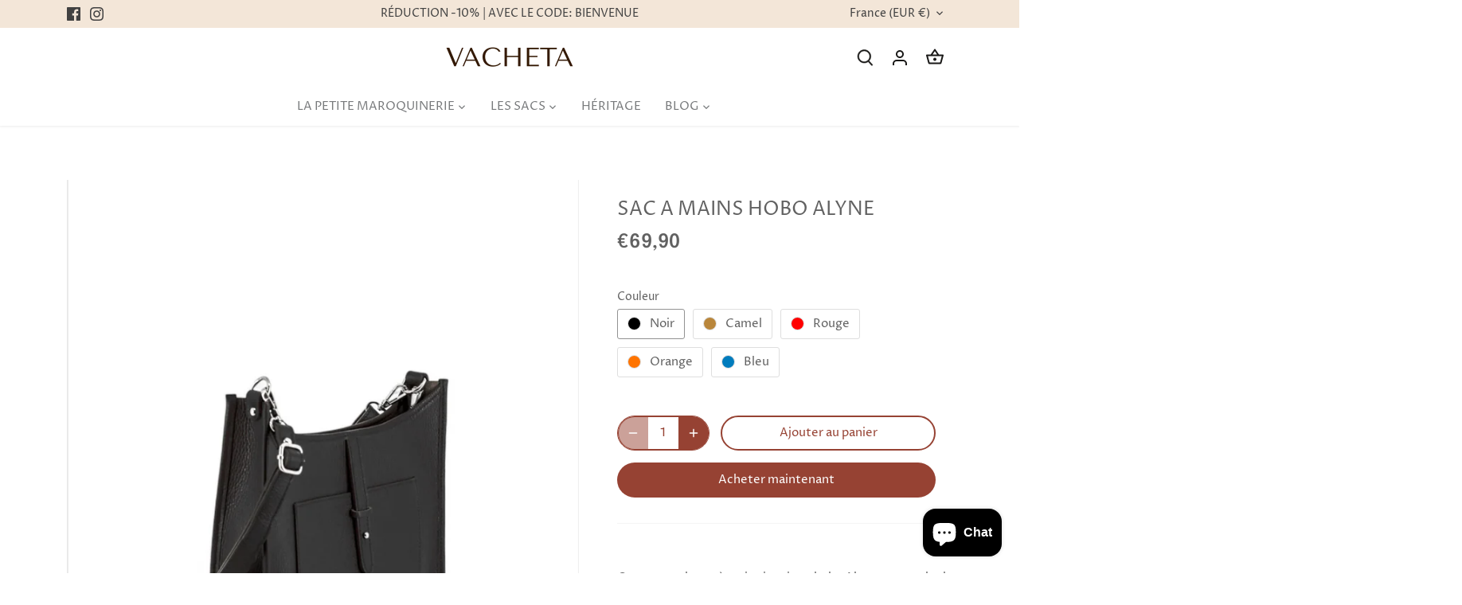

--- FILE ---
content_type: text/html; charset=utf-8
request_url: https://vacheta.fr/products/sac-a-mains-hobo-alyne
body_size: 30721
content:
<!doctype html>
<html class="no-js" lang="fr">
<head>
  <!-- Canopy 4.2.2 -->

  <link rel="preload" href="//vacheta.fr/cdn/shop/t/10/assets/styles.css?v=180726933323212582691759333758" as="style">
  <meta charset="utf-8" />
<meta name="viewport" content="width=device-width,initial-scale=1.0" />
<meta http-equiv="X-UA-Compatible" content="IE=edge">

<link rel="preconnect" href="https://cdn.shopify.com" crossorigin>
<link rel="preconnect" href="https://fonts.shopify.com" crossorigin>
<link rel="preconnect" href="https://monorail-edge.shopifysvc.com"><link rel="preload" as="font" href="//vacheta.fr/cdn/fonts/proza_libre/prozalibre_n4.f0507b32b728d57643b7359f19cd41165a2ba3ad.woff2" type="font/woff2" crossorigin><link rel="preload" as="font" href="//vacheta.fr/cdn/fonts/proza_libre/prozalibre_n7.a4b873da99dd2bca5ad03b7668b97daedac66b9a.woff2" type="font/woff2" crossorigin><link rel="preload" as="font" href="//vacheta.fr/cdn/fonts/proza_libre/prozalibre_i4.fd59a69759c8ff2f0db3fa744a333dc414728870.woff2" type="font/woff2" crossorigin><link rel="preload" as="font" href="//vacheta.fr/cdn/fonts/proza_libre/prozalibre_i7.c6374bc33ae8094a1daa933f3a6f41a5cdb58779.woff2" type="font/woff2" crossorigin><link rel="preload" as="font" href="//vacheta.fr/cdn/fonts/proza_libre/prozalibre_n4.f0507b32b728d57643b7359f19cd41165a2ba3ad.woff2" type="font/woff2" crossorigin><link rel="preload" as="font" href="//vacheta.fr/cdn/fonts/epilogue/epilogue_n6.08fec64cb98bb1d92d6fa8e2c6f6b0dbc9d17b85.woff2" type="font/woff2" crossorigin><link rel="preload" as="font" href="//vacheta.fr/cdn/fonts/tenor_sans/tenorsans_n4.966071a72c28462a9256039d3e3dc5b0cf314f65.woff2" type="font/woff2" crossorigin><link rel="preload" href="//vacheta.fr/cdn/shop/t/10/assets/vendor.min.js?v=137803223016851922661668437915" as="script">
<link rel="preload" href="//vacheta.fr/cdn/shop/t/10/assets/theme.js?v=129154844090270201351668437915" as="script"><link rel="canonical" href="https://vacheta.fr/products/sac-a-mains-hobo-alyne" /><link rel="shortcut icon" href="//vacheta.fr/cdn/shop/files/favicon.png?v=1668595131" type="image/png" /><meta name="description" content="Optez pour le sac à mains iconique hobo Alyne pour un look chic et décontracté. Fabriqué en cuir grainé, sa chainette en métal argenté permet de varier les portés. Sa forme Hobo légère et sa poche frontale ornée ajoutent une touche de fantaisie. Portez-le sur l&#39;épaule, à la hanche ou au bras avec la chainette apparente">

  <meta name="theme-color" content="#964233">

  <title>
    SAC A MAINS HOBO ALYNE &ndash; VACHETA
  </title>

  <meta property="og:site_name" content="VACHETA">
<meta property="og:url" content="https://vacheta.fr/products/sac-a-mains-hobo-alyne">
<meta property="og:title" content="SAC A MAINS HOBO ALYNE">
<meta property="og:type" content="product">
<meta property="og:description" content="Optez pour le sac à mains iconique hobo Alyne pour un look chic et décontracté. Fabriqué en cuir grainé, sa chainette en métal argenté permet de varier les portés. Sa forme Hobo légère et sa poche frontale ornée ajoutent une touche de fantaisie. Portez-le sur l&#39;épaule, à la hanche ou au bras avec la chainette apparente"><meta property="og:image" content="http://vacheta.fr/cdn/shop/files/E2D12737-54FE-44F9-9FCE-9337D0150EDF_1200x1200.jpg?v=1710325552">
  <meta property="og:image:secure_url" content="https://vacheta.fr/cdn/shop/files/E2D12737-54FE-44F9-9FCE-9337D0150EDF_1200x1200.jpg?v=1710325552">
  <meta property="og:image:width" content="1170">
  <meta property="og:image:height" content="1610"><meta property="og:price:amount" content="69,90">
  <meta property="og:price:currency" content="EUR"><meta name="twitter:card" content="summary_large_image">
<meta name="twitter:title" content="SAC A MAINS HOBO ALYNE">
<meta name="twitter:description" content="Optez pour le sac à mains iconique hobo Alyne pour un look chic et décontracté. Fabriqué en cuir grainé, sa chainette en métal argenté permet de varier les portés. Sa forme Hobo légère et sa poche frontale ornée ajoutent une touche de fantaisie. Portez-le sur l&#39;épaule, à la hanche ou au bras avec la chainette apparente">


  <link href="//vacheta.fr/cdn/shop/t/10/assets/styles.css?v=180726933323212582691759333758" rel="stylesheet" type="text/css" media="all" />

  <script>
    document.documentElement.className = document.documentElement.className.replace('no-js', 'js');
    window.theme = window.theme || {};
    
    theme.money_format_with_code_preference = "€{{amount_with_comma_separator}}";
    
    theme.money_format = "€{{amount_with_comma_separator}}";
    theme.customerIsLoggedIn = false;

    
      theme.shippingCalcMoneyFormat = "€{{amount_with_comma_separator}}";
    

    theme.strings = {
      previous: "Précédente",
      next: "Suivante",
      close: "Fermer",
      addressError: "Vous ne trouvez pas cette adresse",
      addressNoResults: "Aucun résultat pour cette adresse",
      addressQueryLimit: "Vous avez dépassé la limite de Google utilisation de l'API. Envisager la mise à niveau à un \u003ca href=\"https:\/\/developers.google.com\/maps\/premium\/usage-limits\"\u003erégime spécial\u003c\/a\u003e.",
      authError: "Il y avait un problème authentifier votre compte Google Maps.",
      shippingCalcSubmitButton: "Calculer Frais de port",
      shippingCalcSubmitButtonDisabled: "Calculateur...",
      infiniteScrollCollectionLoading: "Chargement...",
      infiniteScrollCollectionFinishedMsg : "Fin",
      infiniteScrollBlogLoading: "Chargement...",
      infiniteScrollBlogFinishedMsg : "Aucun résultat n\u0026#39;a été trouvé",
      blogsShowTags: "Mots clés",
      priceNonExistent: "Non disponible",
      buttonDefault: "Ajouter au panier",
      buttonNoStock: "Épuisé",
      buttonNoVariant: "Non disponible",
      unitPriceSeparator: " \/ ",
      onlyXLeft: "[[ quantity ]] en stock",
      productAddingToCart: "Ajouter",
      productAddedToCart: "Ajoutée",
      quickbuyAdded: "Ajoutée",
      cartSummary: "Ouvrir le panier",
      cartContinue: "Poursuivre vos achats",
      colorBoxPrevious: "Précédent",
      colorBoxNext: "Suivant",
      colorBoxClose: "Fermer",
      imageSlider: "Des photos",
      confirmEmptyCart: "Êtes-vous sûr de vouloir vider votre panier?",
      inYourCart: "dans votre panier",
      removeFromCart: "Retirer du panier",
      clearAll: "Tout effacer",
      layout_live_search_see_all: "Voir tout",
      general_quick_search_pages: "Pages",
      general_quick_search_no_results: "Désolé, nous n\u0026#39;avons trouvé aucun résultat",
      products_labels_sold_out: "Épuisé",
      products_labels_sale: "Offre",
      maximumQuantity: "Vous ne pouvez en avoir que [quantity] dans votre panier",
      fullDetails: "Afficher plus",
      cartConfirmRemove: "Voulez-vous vraiment supprimer cet élément?"
    };

    theme.routes = {
      root_url: '/',
      account_url: '/account',
      account_login_url: 'https://shopify.com/65960575231/account?locale=fr&region_country=FR',
      account_logout_url: '/account/logout',
      account_recover_url: '/account/recover',
      account_register_url: 'https://shopify.com/65960575231/account?locale=fr',
      account_addresses_url: '/account/addresses',
      collections_url: '/collections',
      all_products_collection_url: '/collections/all',
      search_url: '/search',
      cart_url: '/cart',
      cart_add_url: '/cart/add',
      cart_change_url: '/cart/change',
      cart_clear_url: '/cart/clear'
    };

    theme.scripts = {
      masonry: "\/\/vacheta.fr\/cdn\/shop\/t\/10\/assets\/masonry.v3.2.2.min.js?v=70136629540791627221668437915",
      jqueryInfiniteScroll: "\/\/vacheta.fr\/cdn\/shop\/t\/10\/assets\/jquery.infinitescroll.2.1.0.min.js?v=162864979201917639991668437915",
      underscore: "\/\/cdnjs.cloudflare.com\/ajax\/libs\/underscore.js\/1.6.0\/underscore-min.js",
      shopifyCommon: "\/\/vacheta.fr\/cdn\/shopifycloud\/storefront\/assets\/themes_support\/shopify_common-5f594365.js",
      jqueryCart: "\/\/vacheta.fr\/cdn\/shop\/t\/10\/assets\/shipping-calculator.v1.0.min.js?v=20682063813605048711668437915"
    };

    theme.settings = {
      cartType: "drawer-dynamic",
      openCartDrawerOnMob: true,
      quickBuyType: "hover",
      superscriptDecimals: false,
      currencyCodeEnabled: false
    }
  </script><style data-shopify>
[data-value="noir"] { --swatch-background-color:#000}[data-value="Noir"] { --swatch-background-color:#000}[data-value="noir métallisé"] { --swatch-background-color:#2D2628}[data-value="Noir métallisé"] { --swatch-background-color:#2D2628}[data-value="noir métalisé"] { --swatch-background-color:#2D2628}[data-value="Noir métalisé"] { --swatch-background-color:#2D2628}[data-value="gris"] { --swatch-background-color:#949494}[data-value="Gris"] { --swatch-background-color:#949494}[data-value="blanc"] { --swatch-background-color:#FFF}[data-value="Blanc"] { --swatch-background-color:#FFF}[data-value="rouge"] { --swatch-background-color:#FF0000}[data-value="Rouge"] { --swatch-background-color:#FF0000}[data-value="bordeau"] { --swatch-background-color:#6B1622}[data-value="Bordeau"] { --swatch-background-color:#6B1622}[data-value="bordeaux"] { --swatch-background-color:#6B1622}[data-value="Bordeaux"] { --swatch-background-color:#6B1622}[data-value="orange"] { --swatch-background-color:#FF7400}[data-value="Orange"] { --swatch-background-color:#FF7400}[data-value="jaune"] { --swatch-background-color:#FFEF00}[data-value="Jaune"] { --swatch-background-color:#FFEF00}[data-value="vert"] { --swatch-background-color:#3DB040}[data-value="Vert"] { --swatch-background-color:#3DB040}[data-value="vert foncé"] { --swatch-background-color:#3DB040}[data-value="Vert foncé"] { --swatch-background-color:#3DB040}[data-value="vert kaki"] { --swatch-background-color:#B1B88F}[data-value="Vert kaki"] { --swatch-background-color:#B1B88F}[data-value="kaki"] { --swatch-background-color:#B1B88F}[data-value="Kaki"] { --swatch-background-color:#B1B88F}[data-value="cyan"] { --swatch-background-color:#00FFD4}[data-value="Cyan"] { --swatch-background-color:#00FFD4}[data-value="turquoise"] { --swatch-background-color:#2DB0D4}[data-value="Turquoise"] { --swatch-background-color:#2DB0D4}[data-value="bleu"] { --swatch-background-color:#007CBD}[data-value="Bleu"] { --swatch-background-color:#007CBD}[data-value="bleue"] { --swatch-background-color:#007CBD}[data-value="Bleue"] { --swatch-background-color:#007CBD}[data-value="bleu ciel"] { --swatch-background-color:#00A7FF}[data-value="Bleu ciel"] { --swatch-background-color:#00A7FF}[data-value="bleu marine"] { --swatch-background-color:#000692}[data-value="Bleu marine"] { --swatch-background-color:#000692}[data-value="bleu gris"] { --swatch-background-color:#BCD1E2}[data-value="Bleu gris"] { --swatch-background-color:#BCD1E2}[data-value="bleu canard"] { --swatch-background-color:#85C5D2}[data-value="Bleu canard"] { --swatch-background-color:#85C5D2}[data-value="bleu jean"] { --swatch-background-color:#293B56}[data-value="Bleu jean"] { --swatch-background-color:#293B56}[data-value="bleu jeans"] { --swatch-background-color:#293B56}[data-value="Bleu jeans"] { --swatch-background-color:#293B56}[data-value="bleu électrique"] { --swatch-background-color:#3455AC}[data-value="Bleu électrique"] { --swatch-background-color:#3455AC}[data-value="bleu eléctrique"] { --swatch-background-color:#3455AC}[data-value="Bleu eléctrique"] { --swatch-background-color:#3455AC}[data-value="bleu éléctrique"] { --swatch-background-color:#3455AC}[data-value="Bleu éléctrique"] { --swatch-background-color:#3455AC}[data-value="bleu electrique"] { --swatch-background-color:#3455AC}[data-value="Bleu electrique"] { --swatch-background-color:#3455AC}[data-value="violet"] { --swatch-background-color:#6300FF}[data-value="Violet"] { --swatch-background-color:#6300FF}[data-value="rose"] { --swatch-background-color:#FFA7F4}[data-value="Rose"] { --swatch-background-color:#FFA7F4}[data-value="rose poudré"] { --swatch-background-color:#CDBBD6}[data-value="Rose poudré"] { --swatch-background-color:#CDBBD6}[data-value="rose poudrée"] { --swatch-background-color:#CDBBD6}[data-value="Rose poudrée"] { --swatch-background-color:#CDBBD6}[data-value="fuchsia"] { --swatch-background-color:#FF0096}[data-value="Fuchsia"] { --swatch-background-color:#FF0096}[data-value="fushia"] { --swatch-background-color:#FF0096}[data-value="Fushia"] { --swatch-background-color:#FF0096}[data-value="marron"] { --swatch-background-color:#594841}[data-value="Marron"] { --swatch-background-color:#594841}[data-value="marron clair"] { --swatch-background-color:#7B645A}[data-value="Marron clair"] { --swatch-background-color:#7B645A}[data-value="marron foncé"] { --swatch-background-color:#433631}[data-value="Marron foncé"] { --swatch-background-color:#433631}[data-value="marron vintage"] { --swatch-background-color:#604034}[data-value="Marron vintage"] { --swatch-background-color:#604034}[data-value="camel"] { --swatch-background-color:#B9863B}[data-value="Camel"] { --swatch-background-color:#B9863B}[data-value="taupe"] { --swatch-background-color:#896E59}[data-value="Taupe"] { --swatch-background-color:#896E59}[data-value="taupe foncé"] { --swatch-background-color:#916E5B}[data-value="Taupe foncé"] { --swatch-background-color:#916E5B}[data-value="taupe clair"] { --swatch-background-color:#B9A988}[data-value="Taupe clair"] { --swatch-background-color:#B9A988}[data-value="beige"] { --swatch-background-color:#987E68}[data-value="Beige"] { --swatch-background-color:#987E68}[data-value="or"] { --swatch-background-color:#AE9D69}[data-value="Or"] { --swatch-background-color:#AE9D69}[data-value="doré"] { --swatch-background-color:#AE9D69}[data-value="Doré"] { --swatch-background-color:#AE9D69}[data-value="argent"] { --swatch-background-color:#AFAB9D}[data-value="Argent"] { --swatch-background-color:#AFAB9D}[data-value="argenté"] { --swatch-background-color:#AFAB9D}[data-value="Argenté"] { --swatch-background-color:#AFAB9D}[data-value="bronze"] { --swatch-background-color:#826A4C}[data-value="Bronze"] { --swatch-background-color:#826A4C}</style>
<script>window.performance && window.performance.mark && window.performance.mark('shopify.content_for_header.start');</script><meta name="google-site-verification" content="Z2h6426GT28gMMEuayoCncvUoxHOb4xAnZFxXqWAQaw">
<meta id="shopify-digital-wallet" name="shopify-digital-wallet" content="/65960575231/digital_wallets/dialog">
<meta name="shopify-checkout-api-token" content="ffe6a4fb4d0121aed67fc9fe47a89cbc">
<meta id="in-context-paypal-metadata" data-shop-id="65960575231" data-venmo-supported="false" data-environment="production" data-locale="fr_FR" data-paypal-v4="true" data-currency="EUR">
<link rel="alternate" type="application/json+oembed" href="https://vacheta.fr/products/sac-a-mains-hobo-alyne.oembed">
<script async="async" src="/checkouts/internal/preloads.js?locale=fr-FR"></script>
<script id="shopify-features" type="application/json">{"accessToken":"ffe6a4fb4d0121aed67fc9fe47a89cbc","betas":["rich-media-storefront-analytics"],"domain":"vacheta.fr","predictiveSearch":true,"shopId":65960575231,"locale":"fr"}</script>
<script>var Shopify = Shopify || {};
Shopify.shop = "cuirco.myshopify.com";
Shopify.locale = "fr";
Shopify.currency = {"active":"EUR","rate":"1.0"};
Shopify.country = "FR";
Shopify.theme = {"name":"Canopy","id":136283783423,"schema_name":"Canopy","schema_version":"4.2.2","theme_store_id":732,"role":"main"};
Shopify.theme.handle = "null";
Shopify.theme.style = {"id":null,"handle":null};
Shopify.cdnHost = "vacheta.fr/cdn";
Shopify.routes = Shopify.routes || {};
Shopify.routes.root = "/";</script>
<script type="module">!function(o){(o.Shopify=o.Shopify||{}).modules=!0}(window);</script>
<script>!function(o){function n(){var o=[];function n(){o.push(Array.prototype.slice.apply(arguments))}return n.q=o,n}var t=o.Shopify=o.Shopify||{};t.loadFeatures=n(),t.autoloadFeatures=n()}(window);</script>
<script id="shop-js-analytics" type="application/json">{"pageType":"product"}</script>
<script defer="defer" async type="module" src="//vacheta.fr/cdn/shopifycloud/shop-js/modules/v2/client.init-shop-cart-sync_CfnabTz1.fr.esm.js"></script>
<script defer="defer" async type="module" src="//vacheta.fr/cdn/shopifycloud/shop-js/modules/v2/chunk.common_1HJ87NEU.esm.js"></script>
<script defer="defer" async type="module" src="//vacheta.fr/cdn/shopifycloud/shop-js/modules/v2/chunk.modal_BHK_cQfO.esm.js"></script>
<script type="module">
  await import("//vacheta.fr/cdn/shopifycloud/shop-js/modules/v2/client.init-shop-cart-sync_CfnabTz1.fr.esm.js");
await import("//vacheta.fr/cdn/shopifycloud/shop-js/modules/v2/chunk.common_1HJ87NEU.esm.js");
await import("//vacheta.fr/cdn/shopifycloud/shop-js/modules/v2/chunk.modal_BHK_cQfO.esm.js");

  window.Shopify.SignInWithShop?.initShopCartSync?.({"fedCMEnabled":true,"windoidEnabled":true});

</script>
<script>(function() {
  var isLoaded = false;
  function asyncLoad() {
    if (isLoaded) return;
    isLoaded = true;
    var urls = ["https:\/\/gdprcdn.b-cdn.net\/js\/gdpr_cookie_consent.min.js?shop=cuirco.myshopify.com"];
    for (var i = 0; i < urls.length; i++) {
      var s = document.createElement('script');
      s.type = 'text/javascript';
      s.async = true;
      s.src = urls[i];
      var x = document.getElementsByTagName('script')[0];
      x.parentNode.insertBefore(s, x);
    }
  };
  if(window.attachEvent) {
    window.attachEvent('onload', asyncLoad);
  } else {
    window.addEventListener('load', asyncLoad, false);
  }
})();</script>
<script id="__st">var __st={"a":65960575231,"offset":3600,"reqid":"42bdcf71-24f4-476a-84cc-a3dbc98c5c03-1769639942","pageurl":"vacheta.fr\/products\/sac-a-mains-hobo-alyne","u":"49e5a0d222ba","p":"product","rtyp":"product","rid":8770038661459};</script>
<script>window.ShopifyPaypalV4VisibilityTracking = true;</script>
<script id="captcha-bootstrap">!function(){'use strict';const t='contact',e='account',n='new_comment',o=[[t,t],['blogs',n],['comments',n],[t,'customer']],c=[[e,'customer_login'],[e,'guest_login'],[e,'recover_customer_password'],[e,'create_customer']],r=t=>t.map((([t,e])=>`form[action*='/${t}']:not([data-nocaptcha='true']) input[name='form_type'][value='${e}']`)).join(','),a=t=>()=>t?[...document.querySelectorAll(t)].map((t=>t.form)):[];function s(){const t=[...o],e=r(t);return a(e)}const i='password',u='form_key',d=['recaptcha-v3-token','g-recaptcha-response','h-captcha-response',i],f=()=>{try{return window.sessionStorage}catch{return}},m='__shopify_v',_=t=>t.elements[u];function p(t,e,n=!1){try{const o=window.sessionStorage,c=JSON.parse(o.getItem(e)),{data:r}=function(t){const{data:e,action:n}=t;return t[m]||n?{data:e,action:n}:{data:t,action:n}}(c);for(const[e,n]of Object.entries(r))t.elements[e]&&(t.elements[e].value=n);n&&o.removeItem(e)}catch(o){console.error('form repopulation failed',{error:o})}}const l='form_type',E='cptcha';function T(t){t.dataset[E]=!0}const w=window,h=w.document,L='Shopify',v='ce_forms',y='captcha';let A=!1;((t,e)=>{const n=(g='f06e6c50-85a8-45c8-87d0-21a2b65856fe',I='https://cdn.shopify.com/shopifycloud/storefront-forms-hcaptcha/ce_storefront_forms_captcha_hcaptcha.v1.5.2.iife.js',D={infoText:'Protégé par hCaptcha',privacyText:'Confidentialité',termsText:'Conditions'},(t,e,n)=>{const o=w[L][v],c=o.bindForm;if(c)return c(t,g,e,D).then(n);var r;o.q.push([[t,g,e,D],n]),r=I,A||(h.body.append(Object.assign(h.createElement('script'),{id:'captcha-provider',async:!0,src:r})),A=!0)});var g,I,D;w[L]=w[L]||{},w[L][v]=w[L][v]||{},w[L][v].q=[],w[L][y]=w[L][y]||{},w[L][y].protect=function(t,e){n(t,void 0,e),T(t)},Object.freeze(w[L][y]),function(t,e,n,w,h,L){const[v,y,A,g]=function(t,e,n){const i=e?o:[],u=t?c:[],d=[...i,...u],f=r(d),m=r(i),_=r(d.filter((([t,e])=>n.includes(e))));return[a(f),a(m),a(_),s()]}(w,h,L),I=t=>{const e=t.target;return e instanceof HTMLFormElement?e:e&&e.form},D=t=>v().includes(t);t.addEventListener('submit',(t=>{const e=I(t);if(!e)return;const n=D(e)&&!e.dataset.hcaptchaBound&&!e.dataset.recaptchaBound,o=_(e),c=g().includes(e)&&(!o||!o.value);(n||c)&&t.preventDefault(),c&&!n&&(function(t){try{if(!f())return;!function(t){const e=f();if(!e)return;const n=_(t);if(!n)return;const o=n.value;o&&e.removeItem(o)}(t);const e=Array.from(Array(32),(()=>Math.random().toString(36)[2])).join('');!function(t,e){_(t)||t.append(Object.assign(document.createElement('input'),{type:'hidden',name:u})),t.elements[u].value=e}(t,e),function(t,e){const n=f();if(!n)return;const o=[...t.querySelectorAll(`input[type='${i}']`)].map((({name:t})=>t)),c=[...d,...o],r={};for(const[a,s]of new FormData(t).entries())c.includes(a)||(r[a]=s);n.setItem(e,JSON.stringify({[m]:1,action:t.action,data:r}))}(t,e)}catch(e){console.error('failed to persist form',e)}}(e),e.submit())}));const S=(t,e)=>{t&&!t.dataset[E]&&(n(t,e.some((e=>e===t))),T(t))};for(const o of['focusin','change'])t.addEventListener(o,(t=>{const e=I(t);D(e)&&S(e,y())}));const B=e.get('form_key'),M=e.get(l),P=B&&M;t.addEventListener('DOMContentLoaded',(()=>{const t=y();if(P)for(const e of t)e.elements[l].value===M&&p(e,B);[...new Set([...A(),...v().filter((t=>'true'===t.dataset.shopifyCaptcha))])].forEach((e=>S(e,t)))}))}(h,new URLSearchParams(w.location.search),n,t,e,['guest_login'])})(!0,!0)}();</script>
<script integrity="sha256-4kQ18oKyAcykRKYeNunJcIwy7WH5gtpwJnB7kiuLZ1E=" data-source-attribution="shopify.loadfeatures" defer="defer" src="//vacheta.fr/cdn/shopifycloud/storefront/assets/storefront/load_feature-a0a9edcb.js" crossorigin="anonymous"></script>
<script data-source-attribution="shopify.dynamic_checkout.dynamic.init">var Shopify=Shopify||{};Shopify.PaymentButton=Shopify.PaymentButton||{isStorefrontPortableWallets:!0,init:function(){window.Shopify.PaymentButton.init=function(){};var t=document.createElement("script");t.src="https://vacheta.fr/cdn/shopifycloud/portable-wallets/latest/portable-wallets.fr.js",t.type="module",document.head.appendChild(t)}};
</script>
<script data-source-attribution="shopify.dynamic_checkout.buyer_consent">
  function portableWalletsHideBuyerConsent(e){var t=document.getElementById("shopify-buyer-consent"),n=document.getElementById("shopify-subscription-policy-button");t&&n&&(t.classList.add("hidden"),t.setAttribute("aria-hidden","true"),n.removeEventListener("click",e))}function portableWalletsShowBuyerConsent(e){var t=document.getElementById("shopify-buyer-consent"),n=document.getElementById("shopify-subscription-policy-button");t&&n&&(t.classList.remove("hidden"),t.removeAttribute("aria-hidden"),n.addEventListener("click",e))}window.Shopify?.PaymentButton&&(window.Shopify.PaymentButton.hideBuyerConsent=portableWalletsHideBuyerConsent,window.Shopify.PaymentButton.showBuyerConsent=portableWalletsShowBuyerConsent);
</script>
<script>
  function portableWalletsCleanup(e){e&&e.src&&console.error("Failed to load portable wallets script "+e.src);var t=document.querySelectorAll("shopify-accelerated-checkout .shopify-payment-button__skeleton, shopify-accelerated-checkout-cart .wallet-cart-button__skeleton"),e=document.getElementById("shopify-buyer-consent");for(let e=0;e<t.length;e++)t[e].remove();e&&e.remove()}function portableWalletsNotLoadedAsModule(e){e instanceof ErrorEvent&&"string"==typeof e.message&&e.message.includes("import.meta")&&"string"==typeof e.filename&&e.filename.includes("portable-wallets")&&(window.removeEventListener("error",portableWalletsNotLoadedAsModule),window.Shopify.PaymentButton.failedToLoad=e,"loading"===document.readyState?document.addEventListener("DOMContentLoaded",window.Shopify.PaymentButton.init):window.Shopify.PaymentButton.init())}window.addEventListener("error",portableWalletsNotLoadedAsModule);
</script>

<script type="module" src="https://vacheta.fr/cdn/shopifycloud/portable-wallets/latest/portable-wallets.fr.js" onError="portableWalletsCleanup(this)" crossorigin="anonymous"></script>
<script nomodule>
  document.addEventListener("DOMContentLoaded", portableWalletsCleanup);
</script>

<link id="shopify-accelerated-checkout-styles" rel="stylesheet" media="screen" href="https://vacheta.fr/cdn/shopifycloud/portable-wallets/latest/accelerated-checkout-backwards-compat.css" crossorigin="anonymous">
<style id="shopify-accelerated-checkout-cart">
        #shopify-buyer-consent {
  margin-top: 1em;
  display: inline-block;
  width: 100%;
}

#shopify-buyer-consent.hidden {
  display: none;
}

#shopify-subscription-policy-button {
  background: none;
  border: none;
  padding: 0;
  text-decoration: underline;
  font-size: inherit;
  cursor: pointer;
}

#shopify-subscription-policy-button::before {
  box-shadow: none;
}

      </style>

<script>window.performance && window.performance.mark && window.performance.mark('shopify.content_for_header.end');</script>
<script src="https://cdn.shopify.com/extensions/e8878072-2f6b-4e89-8082-94b04320908d/inbox-1254/assets/inbox-chat-loader.js" type="text/javascript" defer="defer"></script>
<link href="https://monorail-edge.shopifysvc.com" rel="dns-prefetch">
<script>(function(){if ("sendBeacon" in navigator && "performance" in window) {try {var session_token_from_headers = performance.getEntriesByType('navigation')[0].serverTiming.find(x => x.name == '_s').description;} catch {var session_token_from_headers = undefined;}var session_cookie_matches = document.cookie.match(/_shopify_s=([^;]*)/);var session_token_from_cookie = session_cookie_matches && session_cookie_matches.length === 2 ? session_cookie_matches[1] : "";var session_token = session_token_from_headers || session_token_from_cookie || "";function handle_abandonment_event(e) {var entries = performance.getEntries().filter(function(entry) {return /monorail-edge.shopifysvc.com/.test(entry.name);});if (!window.abandonment_tracked && entries.length === 0) {window.abandonment_tracked = true;var currentMs = Date.now();var navigation_start = performance.timing.navigationStart;var payload = {shop_id: 65960575231,url: window.location.href,navigation_start,duration: currentMs - navigation_start,session_token,page_type: "product"};window.navigator.sendBeacon("https://monorail-edge.shopifysvc.com/v1/produce", JSON.stringify({schema_id: "online_store_buyer_site_abandonment/1.1",payload: payload,metadata: {event_created_at_ms: currentMs,event_sent_at_ms: currentMs}}));}}window.addEventListener('pagehide', handle_abandonment_event);}}());</script>
<script id="web-pixels-manager-setup">(function e(e,d,r,n,o){if(void 0===o&&(o={}),!Boolean(null===(a=null===(i=window.Shopify)||void 0===i?void 0:i.analytics)||void 0===a?void 0:a.replayQueue)){var i,a;window.Shopify=window.Shopify||{};var t=window.Shopify;t.analytics=t.analytics||{};var s=t.analytics;s.replayQueue=[],s.publish=function(e,d,r){return s.replayQueue.push([e,d,r]),!0};try{self.performance.mark("wpm:start")}catch(e){}var l=function(){var e={modern:/Edge?\/(1{2}[4-9]|1[2-9]\d|[2-9]\d{2}|\d{4,})\.\d+(\.\d+|)|Firefox\/(1{2}[4-9]|1[2-9]\d|[2-9]\d{2}|\d{4,})\.\d+(\.\d+|)|Chrom(ium|e)\/(9{2}|\d{3,})\.\d+(\.\d+|)|(Maci|X1{2}).+ Version\/(15\.\d+|(1[6-9]|[2-9]\d|\d{3,})\.\d+)([,.]\d+|)( \(\w+\)|)( Mobile\/\w+|) Safari\/|Chrome.+OPR\/(9{2}|\d{3,})\.\d+\.\d+|(CPU[ +]OS|iPhone[ +]OS|CPU[ +]iPhone|CPU IPhone OS|CPU iPad OS)[ +]+(15[._]\d+|(1[6-9]|[2-9]\d|\d{3,})[._]\d+)([._]\d+|)|Android:?[ /-](13[3-9]|1[4-9]\d|[2-9]\d{2}|\d{4,})(\.\d+|)(\.\d+|)|Android.+Firefox\/(13[5-9]|1[4-9]\d|[2-9]\d{2}|\d{4,})\.\d+(\.\d+|)|Android.+Chrom(ium|e)\/(13[3-9]|1[4-9]\d|[2-9]\d{2}|\d{4,})\.\d+(\.\d+|)|SamsungBrowser\/([2-9]\d|\d{3,})\.\d+/,legacy:/Edge?\/(1[6-9]|[2-9]\d|\d{3,})\.\d+(\.\d+|)|Firefox\/(5[4-9]|[6-9]\d|\d{3,})\.\d+(\.\d+|)|Chrom(ium|e)\/(5[1-9]|[6-9]\d|\d{3,})\.\d+(\.\d+|)([\d.]+$|.*Safari\/(?![\d.]+ Edge\/[\d.]+$))|(Maci|X1{2}).+ Version\/(10\.\d+|(1[1-9]|[2-9]\d|\d{3,})\.\d+)([,.]\d+|)( \(\w+\)|)( Mobile\/\w+|) Safari\/|Chrome.+OPR\/(3[89]|[4-9]\d|\d{3,})\.\d+\.\d+|(CPU[ +]OS|iPhone[ +]OS|CPU[ +]iPhone|CPU IPhone OS|CPU iPad OS)[ +]+(10[._]\d+|(1[1-9]|[2-9]\d|\d{3,})[._]\d+)([._]\d+|)|Android:?[ /-](13[3-9]|1[4-9]\d|[2-9]\d{2}|\d{4,})(\.\d+|)(\.\d+|)|Mobile Safari.+OPR\/([89]\d|\d{3,})\.\d+\.\d+|Android.+Firefox\/(13[5-9]|1[4-9]\d|[2-9]\d{2}|\d{4,})\.\d+(\.\d+|)|Android.+Chrom(ium|e)\/(13[3-9]|1[4-9]\d|[2-9]\d{2}|\d{4,})\.\d+(\.\d+|)|Android.+(UC? ?Browser|UCWEB|U3)[ /]?(15\.([5-9]|\d{2,})|(1[6-9]|[2-9]\d|\d{3,})\.\d+)\.\d+|SamsungBrowser\/(5\.\d+|([6-9]|\d{2,})\.\d+)|Android.+MQ{2}Browser\/(14(\.(9|\d{2,})|)|(1[5-9]|[2-9]\d|\d{3,})(\.\d+|))(\.\d+|)|K[Aa][Ii]OS\/(3\.\d+|([4-9]|\d{2,})\.\d+)(\.\d+|)/},d=e.modern,r=e.legacy,n=navigator.userAgent;return n.match(d)?"modern":n.match(r)?"legacy":"unknown"}(),u="modern"===l?"modern":"legacy",c=(null!=n?n:{modern:"",legacy:""})[u],f=function(e){return[e.baseUrl,"/wpm","/b",e.hashVersion,"modern"===e.buildTarget?"m":"l",".js"].join("")}({baseUrl:d,hashVersion:r,buildTarget:u}),m=function(e){var d=e.version,r=e.bundleTarget,n=e.surface,o=e.pageUrl,i=e.monorailEndpoint;return{emit:function(e){var a=e.status,t=e.errorMsg,s=(new Date).getTime(),l=JSON.stringify({metadata:{event_sent_at_ms:s},events:[{schema_id:"web_pixels_manager_load/3.1",payload:{version:d,bundle_target:r,page_url:o,status:a,surface:n,error_msg:t},metadata:{event_created_at_ms:s}}]});if(!i)return console&&console.warn&&console.warn("[Web Pixels Manager] No Monorail endpoint provided, skipping logging."),!1;try{return self.navigator.sendBeacon.bind(self.navigator)(i,l)}catch(e){}var u=new XMLHttpRequest;try{return u.open("POST",i,!0),u.setRequestHeader("Content-Type","text/plain"),u.send(l),!0}catch(e){return console&&console.warn&&console.warn("[Web Pixels Manager] Got an unhandled error while logging to Monorail."),!1}}}}({version:r,bundleTarget:l,surface:e.surface,pageUrl:self.location.href,monorailEndpoint:e.monorailEndpoint});try{o.browserTarget=l,function(e){var d=e.src,r=e.async,n=void 0===r||r,o=e.onload,i=e.onerror,a=e.sri,t=e.scriptDataAttributes,s=void 0===t?{}:t,l=document.createElement("script"),u=document.querySelector("head"),c=document.querySelector("body");if(l.async=n,l.src=d,a&&(l.integrity=a,l.crossOrigin="anonymous"),s)for(var f in s)if(Object.prototype.hasOwnProperty.call(s,f))try{l.dataset[f]=s[f]}catch(e){}if(o&&l.addEventListener("load",o),i&&l.addEventListener("error",i),u)u.appendChild(l);else{if(!c)throw new Error("Did not find a head or body element to append the script");c.appendChild(l)}}({src:f,async:!0,onload:function(){if(!function(){var e,d;return Boolean(null===(d=null===(e=window.Shopify)||void 0===e?void 0:e.analytics)||void 0===d?void 0:d.initialized)}()){var d=window.webPixelsManager.init(e)||void 0;if(d){var r=window.Shopify.analytics;r.replayQueue.forEach((function(e){var r=e[0],n=e[1],o=e[2];d.publishCustomEvent(r,n,o)})),r.replayQueue=[],r.publish=d.publishCustomEvent,r.visitor=d.visitor,r.initialized=!0}}},onerror:function(){return m.emit({status:"failed",errorMsg:"".concat(f," has failed to load")})},sri:function(e){var d=/^sha384-[A-Za-z0-9+/=]+$/;return"string"==typeof e&&d.test(e)}(c)?c:"",scriptDataAttributes:o}),m.emit({status:"loading"})}catch(e){m.emit({status:"failed",errorMsg:(null==e?void 0:e.message)||"Unknown error"})}}})({shopId: 65960575231,storefrontBaseUrl: "https://vacheta.fr",extensionsBaseUrl: "https://extensions.shopifycdn.com/cdn/shopifycloud/web-pixels-manager",monorailEndpoint: "https://monorail-edge.shopifysvc.com/unstable/produce_batch",surface: "storefront-renderer",enabledBetaFlags: ["2dca8a86"],webPixelsConfigList: [{"id":"1139540307","configuration":"{\"config\":\"{\\\"pixel_id\\\":\\\"GT-5799GHJ\\\",\\\"target_country\\\":\\\"FR\\\",\\\"gtag_events\\\":[{\\\"type\\\":\\\"purchase\\\",\\\"action_label\\\":\\\"MC-MC6S8SB54W\\\"},{\\\"type\\\":\\\"page_view\\\",\\\"action_label\\\":\\\"MC-MC6S8SB54W\\\"},{\\\"type\\\":\\\"view_item\\\",\\\"action_label\\\":\\\"MC-MC6S8SB54W\\\"}],\\\"enable_monitoring_mode\\\":false}\"}","eventPayloadVersion":"v1","runtimeContext":"OPEN","scriptVersion":"b2a88bafab3e21179ed38636efcd8a93","type":"APP","apiClientId":1780363,"privacyPurposes":[],"dataSharingAdjustments":{"protectedCustomerApprovalScopes":["read_customer_address","read_customer_email","read_customer_name","read_customer_personal_data","read_customer_phone"]}},{"id":"391381331","configuration":"{\"pixel_id\":\"547181687444603\",\"pixel_type\":\"facebook_pixel\",\"metaapp_system_user_token\":\"-\"}","eventPayloadVersion":"v1","runtimeContext":"OPEN","scriptVersion":"ca16bc87fe92b6042fbaa3acc2fbdaa6","type":"APP","apiClientId":2329312,"privacyPurposes":["ANALYTICS","MARKETING","SALE_OF_DATA"],"dataSharingAdjustments":{"protectedCustomerApprovalScopes":["read_customer_address","read_customer_email","read_customer_name","read_customer_personal_data","read_customer_phone"]}},{"id":"shopify-app-pixel","configuration":"{}","eventPayloadVersion":"v1","runtimeContext":"STRICT","scriptVersion":"0450","apiClientId":"shopify-pixel","type":"APP","privacyPurposes":["ANALYTICS","MARKETING"]},{"id":"shopify-custom-pixel","eventPayloadVersion":"v1","runtimeContext":"LAX","scriptVersion":"0450","apiClientId":"shopify-pixel","type":"CUSTOM","privacyPurposes":["ANALYTICS","MARKETING"]}],isMerchantRequest: false,initData: {"shop":{"name":"VACHETA","paymentSettings":{"currencyCode":"EUR"},"myshopifyDomain":"cuirco.myshopify.com","countryCode":"FR","storefrontUrl":"https:\/\/vacheta.fr"},"customer":null,"cart":null,"checkout":null,"productVariants":[{"price":{"amount":69.9,"currencyCode":"EUR"},"product":{"title":"SAC A MAINS HOBO ALYNE","vendor":"VACHETA","id":"8770038661459","untranslatedTitle":"SAC A MAINS HOBO ALYNE","url":"\/products\/sac-a-mains-hobo-alyne","type":""},"id":"47803204698451","image":{"src":"\/\/vacheta.fr\/cdn\/shop\/files\/D73B40D4-10A4-46B8-9B0F-AF3BC9A172AA.jpg?v=1710325549"},"sku":"","title":"Noir","untranslatedTitle":"Noir"},{"price":{"amount":69.9,"currencyCode":"EUR"},"product":{"title":"SAC A MAINS HOBO ALYNE","vendor":"VACHETA","id":"8770038661459","untranslatedTitle":"SAC A MAINS HOBO ALYNE","url":"\/products\/sac-a-mains-hobo-alyne","type":""},"id":"47803204731219","image":{"src":"\/\/vacheta.fr\/cdn\/shop\/files\/E2D12737-54FE-44F9-9FCE-9337D0150EDF.jpg?v=1710325552"},"sku":"","title":"Camel","untranslatedTitle":"Camel"},{"price":{"amount":69.9,"currencyCode":"EUR"},"product":{"title":"SAC A MAINS HOBO ALYNE","vendor":"VACHETA","id":"8770038661459","untranslatedTitle":"SAC A MAINS HOBO ALYNE","url":"\/products\/sac-a-mains-hobo-alyne","type":""},"id":"47803204763987","image":{"src":"\/\/vacheta.fr\/cdn\/shop\/files\/8C065C85-5A9F-43CC-B16F-A7C5A39C0E47.jpg?v=1710325554"},"sku":"","title":"Rouge","untranslatedTitle":"Rouge"},{"price":{"amount":69.9,"currencyCode":"EUR"},"product":{"title":"SAC A MAINS HOBO ALYNE","vendor":"VACHETA","id":"8770038661459","untranslatedTitle":"SAC A MAINS HOBO ALYNE","url":"\/products\/sac-a-mains-hobo-alyne","type":""},"id":"47803204796755","image":{"src":"\/\/vacheta.fr\/cdn\/shop\/files\/EA3556D7-A937-446E-95C0-6FBC78E75E9E.png?v=1710325558"},"sku":"","title":"Orange","untranslatedTitle":"Orange"},{"price":{"amount":69.9,"currencyCode":"EUR"},"product":{"title":"SAC A MAINS HOBO ALYNE","vendor":"VACHETA","id":"8770038661459","untranslatedTitle":"SAC A MAINS HOBO ALYNE","url":"\/products\/sac-a-mains-hobo-alyne","type":""},"id":"47803204829523","image":{"src":"\/\/vacheta.fr\/cdn\/shop\/files\/6D37F77D-625E-41CF-9247-84B1B2DBAA6B.jpg?v=1710325554"},"sku":"","title":"Bleu","untranslatedTitle":"Bleu"}],"purchasingCompany":null},},"https://vacheta.fr/cdn","1d2a099fw23dfb22ep557258f5m7a2edbae",{"modern":"","legacy":""},{"shopId":"65960575231","storefrontBaseUrl":"https:\/\/vacheta.fr","extensionBaseUrl":"https:\/\/extensions.shopifycdn.com\/cdn\/shopifycloud\/web-pixels-manager","surface":"storefront-renderer","enabledBetaFlags":"[\"2dca8a86\"]","isMerchantRequest":"false","hashVersion":"1d2a099fw23dfb22ep557258f5m7a2edbae","publish":"custom","events":"[[\"page_viewed\",{}],[\"product_viewed\",{\"productVariant\":{\"price\":{\"amount\":69.9,\"currencyCode\":\"EUR\"},\"product\":{\"title\":\"SAC A MAINS HOBO ALYNE\",\"vendor\":\"VACHETA\",\"id\":\"8770038661459\",\"untranslatedTitle\":\"SAC A MAINS HOBO ALYNE\",\"url\":\"\/products\/sac-a-mains-hobo-alyne\",\"type\":\"\"},\"id\":\"47803204698451\",\"image\":{\"src\":\"\/\/vacheta.fr\/cdn\/shop\/files\/D73B40D4-10A4-46B8-9B0F-AF3BC9A172AA.jpg?v=1710325549\"},\"sku\":\"\",\"title\":\"Noir\",\"untranslatedTitle\":\"Noir\"}}]]"});</script><script>
  window.ShopifyAnalytics = window.ShopifyAnalytics || {};
  window.ShopifyAnalytics.meta = window.ShopifyAnalytics.meta || {};
  window.ShopifyAnalytics.meta.currency = 'EUR';
  var meta = {"product":{"id":8770038661459,"gid":"gid:\/\/shopify\/Product\/8770038661459","vendor":"VACHETA","type":"","handle":"sac-a-mains-hobo-alyne","variants":[{"id":47803204698451,"price":6990,"name":"SAC A MAINS HOBO ALYNE - Noir","public_title":"Noir","sku":""},{"id":47803204731219,"price":6990,"name":"SAC A MAINS HOBO ALYNE - Camel","public_title":"Camel","sku":""},{"id":47803204763987,"price":6990,"name":"SAC A MAINS HOBO ALYNE - Rouge","public_title":"Rouge","sku":""},{"id":47803204796755,"price":6990,"name":"SAC A MAINS HOBO ALYNE - Orange","public_title":"Orange","sku":""},{"id":47803204829523,"price":6990,"name":"SAC A MAINS HOBO ALYNE - Bleu","public_title":"Bleu","sku":""}],"remote":false},"page":{"pageType":"product","resourceType":"product","resourceId":8770038661459,"requestId":"42bdcf71-24f4-476a-84cc-a3dbc98c5c03-1769639942"}};
  for (var attr in meta) {
    window.ShopifyAnalytics.meta[attr] = meta[attr];
  }
</script>
<script class="analytics">
  (function () {
    var customDocumentWrite = function(content) {
      var jquery = null;

      if (window.jQuery) {
        jquery = window.jQuery;
      } else if (window.Checkout && window.Checkout.$) {
        jquery = window.Checkout.$;
      }

      if (jquery) {
        jquery('body').append(content);
      }
    };

    var hasLoggedConversion = function(token) {
      if (token) {
        return document.cookie.indexOf('loggedConversion=' + token) !== -1;
      }
      return false;
    }

    var setCookieIfConversion = function(token) {
      if (token) {
        var twoMonthsFromNow = new Date(Date.now());
        twoMonthsFromNow.setMonth(twoMonthsFromNow.getMonth() + 2);

        document.cookie = 'loggedConversion=' + token + '; expires=' + twoMonthsFromNow;
      }
    }

    var trekkie = window.ShopifyAnalytics.lib = window.trekkie = window.trekkie || [];
    if (trekkie.integrations) {
      return;
    }
    trekkie.methods = [
      'identify',
      'page',
      'ready',
      'track',
      'trackForm',
      'trackLink'
    ];
    trekkie.factory = function(method) {
      return function() {
        var args = Array.prototype.slice.call(arguments);
        args.unshift(method);
        trekkie.push(args);
        return trekkie;
      };
    };
    for (var i = 0; i < trekkie.methods.length; i++) {
      var key = trekkie.methods[i];
      trekkie[key] = trekkie.factory(key);
    }
    trekkie.load = function(config) {
      trekkie.config = config || {};
      trekkie.config.initialDocumentCookie = document.cookie;
      var first = document.getElementsByTagName('script')[0];
      var script = document.createElement('script');
      script.type = 'text/javascript';
      script.onerror = function(e) {
        var scriptFallback = document.createElement('script');
        scriptFallback.type = 'text/javascript';
        scriptFallback.onerror = function(error) {
                var Monorail = {
      produce: function produce(monorailDomain, schemaId, payload) {
        var currentMs = new Date().getTime();
        var event = {
          schema_id: schemaId,
          payload: payload,
          metadata: {
            event_created_at_ms: currentMs,
            event_sent_at_ms: currentMs
          }
        };
        return Monorail.sendRequest("https://" + monorailDomain + "/v1/produce", JSON.stringify(event));
      },
      sendRequest: function sendRequest(endpointUrl, payload) {
        // Try the sendBeacon API
        if (window && window.navigator && typeof window.navigator.sendBeacon === 'function' && typeof window.Blob === 'function' && !Monorail.isIos12()) {
          var blobData = new window.Blob([payload], {
            type: 'text/plain'
          });

          if (window.navigator.sendBeacon(endpointUrl, blobData)) {
            return true;
          } // sendBeacon was not successful

        } // XHR beacon

        var xhr = new XMLHttpRequest();

        try {
          xhr.open('POST', endpointUrl);
          xhr.setRequestHeader('Content-Type', 'text/plain');
          xhr.send(payload);
        } catch (e) {
          console.log(e);
        }

        return false;
      },
      isIos12: function isIos12() {
        return window.navigator.userAgent.lastIndexOf('iPhone; CPU iPhone OS 12_') !== -1 || window.navigator.userAgent.lastIndexOf('iPad; CPU OS 12_') !== -1;
      }
    };
    Monorail.produce('monorail-edge.shopifysvc.com',
      'trekkie_storefront_load_errors/1.1',
      {shop_id: 65960575231,
      theme_id: 136283783423,
      app_name: "storefront",
      context_url: window.location.href,
      source_url: "//vacheta.fr/cdn/s/trekkie.storefront.a804e9514e4efded663580eddd6991fcc12b5451.min.js"});

        };
        scriptFallback.async = true;
        scriptFallback.src = '//vacheta.fr/cdn/s/trekkie.storefront.a804e9514e4efded663580eddd6991fcc12b5451.min.js';
        first.parentNode.insertBefore(scriptFallback, first);
      };
      script.async = true;
      script.src = '//vacheta.fr/cdn/s/trekkie.storefront.a804e9514e4efded663580eddd6991fcc12b5451.min.js';
      first.parentNode.insertBefore(script, first);
    };
    trekkie.load(
      {"Trekkie":{"appName":"storefront","development":false,"defaultAttributes":{"shopId":65960575231,"isMerchantRequest":null,"themeId":136283783423,"themeCityHash":"178680485154664440","contentLanguage":"fr","currency":"EUR","eventMetadataId":"fb0145e3-724d-46b8-863c-2bfed7fd4681"},"isServerSideCookieWritingEnabled":true,"monorailRegion":"shop_domain","enabledBetaFlags":["65f19447","b5387b81"]},"Session Attribution":{},"S2S":{"facebookCapiEnabled":false,"source":"trekkie-storefront-renderer","apiClientId":580111}}
    );

    var loaded = false;
    trekkie.ready(function() {
      if (loaded) return;
      loaded = true;

      window.ShopifyAnalytics.lib = window.trekkie;

      var originalDocumentWrite = document.write;
      document.write = customDocumentWrite;
      try { window.ShopifyAnalytics.merchantGoogleAnalytics.call(this); } catch(error) {};
      document.write = originalDocumentWrite;

      window.ShopifyAnalytics.lib.page(null,{"pageType":"product","resourceType":"product","resourceId":8770038661459,"requestId":"42bdcf71-24f4-476a-84cc-a3dbc98c5c03-1769639942","shopifyEmitted":true});

      var match = window.location.pathname.match(/checkouts\/(.+)\/(thank_you|post_purchase)/)
      var token = match? match[1]: undefined;
      if (!hasLoggedConversion(token)) {
        setCookieIfConversion(token);
        window.ShopifyAnalytics.lib.track("Viewed Product",{"currency":"EUR","variantId":47803204698451,"productId":8770038661459,"productGid":"gid:\/\/shopify\/Product\/8770038661459","name":"SAC A MAINS HOBO ALYNE - Noir","price":"69.90","sku":"","brand":"VACHETA","variant":"Noir","category":"","nonInteraction":true,"remote":false},undefined,undefined,{"shopifyEmitted":true});
      window.ShopifyAnalytics.lib.track("monorail:\/\/trekkie_storefront_viewed_product\/1.1",{"currency":"EUR","variantId":47803204698451,"productId":8770038661459,"productGid":"gid:\/\/shopify\/Product\/8770038661459","name":"SAC A MAINS HOBO ALYNE - Noir","price":"69.90","sku":"","brand":"VACHETA","variant":"Noir","category":"","nonInteraction":true,"remote":false,"referer":"https:\/\/vacheta.fr\/products\/sac-a-mains-hobo-alyne"});
      }
    });


        var eventsListenerScript = document.createElement('script');
        eventsListenerScript.async = true;
        eventsListenerScript.src = "//vacheta.fr/cdn/shopifycloud/storefront/assets/shop_events_listener-3da45d37.js";
        document.getElementsByTagName('head')[0].appendChild(eventsListenerScript);

})();</script>
<script
  defer
  src="https://vacheta.fr/cdn/shopifycloud/perf-kit/shopify-perf-kit-3.1.0.min.js"
  data-application="storefront-renderer"
  data-shop-id="65960575231"
  data-render-region="gcp-us-east1"
  data-page-type="product"
  data-theme-instance-id="136283783423"
  data-theme-name="Canopy"
  data-theme-version="4.2.2"
  data-monorail-region="shop_domain"
  data-resource-timing-sampling-rate="10"
  data-shs="true"
  data-shs-beacon="true"
  data-shs-export-with-fetch="true"
  data-shs-logs-sample-rate="1"
  data-shs-beacon-endpoint="https://vacheta.fr/api/collect"
></script>
</head><body class="template-product  "
      data-cc-animate-timeout="80">


  <script>
    document.body.classList.add("cc-animate-enabled");
  </script>


<a class="skip-link visually-hidden" href="#content">Passer au contenu</a>

<div id="shopify-section-cart-drawer" class="shopify-section">
<div data-section-type="cart-drawer"><div id="cart-summary" class="cart-summary cart-summary--empty cart-summary--drawer-dynamic ">
    <div class="cart-summary__inner" aria-live="polite">
      <a class="cart-summary__close toggle-cart-summary" href="#">
        <svg fill="#000000" height="24" viewBox="0 0 24 24" width="24" xmlns="http://www.w3.org/2000/svg">
  <title>Left</title>
  <path d="M15.41 16.09l-4.58-4.59 4.58-4.59L14 5.5l-6 6 6 6z"/><path d="M0-.5h24v24H0z" fill="none"/>
</svg>
        <span class="beside-svg">Retour à la boutique</span>
      </a>

      <div class="cart-summary__header cart-summary__section">
        <h5 class="cart-summary__title">Commande</h5>
        
      </div>

      
        <div class="cart-summary__empty">
          <div class="cart-summary__section">
            <p>Votre panier est vide</p>
          </div>
        </div>
      

      

      
    </div>
    <script type="application/json" id="LimitedCartJson">
      {
        "items": []
      }
    </script>
  </div><!-- /#cart-summary -->
</div>



</div>

<div id="page-wrap">
  <div id="page-wrap-inner">
    <a id="page-overlay" href="#" aria-controls="mobile-nav" aria-label="Fermer"></a>

    <div id="page-wrap-content">
      <div id="shopify-section-announcement-bar" class="shopify-section section-announcement-bar"><div class="announcement-bar " data-cc-animate data-section-type="announcement-bar">
				<div class="container">
					<div class="announcement-bar__inner">
<div class="toolbar-social announcement-bar__spacer desktop-only">
									

  <div class="social-links ">
    <ul class="social-links__list">
      
      
        <li><a aria-label="Facebook" class="facebook" target="_blank" rel="noopener" href="https://www.facebook.com/profile.php?id=100088425841729"><svg width="48px" height="48px" viewBox="0 0 48 48" version="1.1" xmlns="http://www.w3.org/2000/svg" xmlns:xlink="http://www.w3.org/1999/xlink">
    <title>Facebook</title>
    <defs></defs>
    <g stroke="none" stroke-width="1" fill="none" fill-rule="evenodd">
        <g transform="translate(-325.000000, -295.000000)" fill="#000000">
            <path d="M350.638355,343 L327.649232,343 C326.185673,343 325,341.813592 325,340.350603 L325,297.649211 C325,296.18585 326.185859,295 327.649232,295 L370.350955,295 C371.813955,295 373,296.18585 373,297.649211 L373,340.350603 C373,341.813778 371.813769,343 370.350955,343 L358.119305,343 L358.119305,324.411755 L364.358521,324.411755 L365.292755,317.167586 L358.119305,317.167586 L358.119305,312.542641 C358.119305,310.445287 358.701712,309.01601 361.70929,309.01601 L365.545311,309.014333 L365.545311,302.535091 C364.881886,302.446808 362.604784,302.24957 359.955552,302.24957 C354.424834,302.24957 350.638355,305.625526 350.638355,311.825209 L350.638355,317.167586 L344.383122,317.167586 L344.383122,324.411755 L350.638355,324.411755 L350.638355,343 L350.638355,343 Z"></path>
        </g>
        <g transform="translate(-1417.000000, -472.000000)"></g>
    </g>
</svg></a></li>
      
      
      
      
        <li><a aria-label="Instagram" class="instagram" target="_blank" rel="noopener" href="https://www.instagram.com/vacheta.maroquinerie/"><svg width="48px" height="48px" viewBox="0 0 48 48" version="1.1" xmlns="http://www.w3.org/2000/svg" xmlns:xlink="http://www.w3.org/1999/xlink">
    <title>Instagram</title>
    <defs></defs>
    <g stroke="none" stroke-width="1" fill="none" fill-rule="evenodd">
        <g transform="translate(-642.000000, -295.000000)" fill="#000000">
            <path d="M666.000048,295 C659.481991,295 658.664686,295.027628 656.104831,295.144427 C653.550311,295.260939 651.805665,295.666687 650.279088,296.260017 C648.700876,296.873258 647.362454,297.693897 646.028128,299.028128 C644.693897,300.362454 643.873258,301.700876 643.260017,303.279088 C642.666687,304.805665 642.260939,306.550311 642.144427,309.104831 C642.027628,311.664686 642,312.481991 642,319.000048 C642,325.518009 642.027628,326.335314 642.144427,328.895169 C642.260939,331.449689 642.666687,333.194335 643.260017,334.720912 C643.873258,336.299124 644.693897,337.637546 646.028128,338.971872 C647.362454,340.306103 648.700876,341.126742 650.279088,341.740079 C651.805665,342.333313 653.550311,342.739061 656.104831,342.855573 C658.664686,342.972372 659.481991,343 666.000048,343 C672.518009,343 673.335314,342.972372 675.895169,342.855573 C678.449689,342.739061 680.194335,342.333313 681.720912,341.740079 C683.299124,341.126742 684.637546,340.306103 685.971872,338.971872 C687.306103,337.637546 688.126742,336.299124 688.740079,334.720912 C689.333313,333.194335 689.739061,331.449689 689.855573,328.895169 C689.972372,326.335314 690,325.518009 690,319.000048 C690,312.481991 689.972372,311.664686 689.855573,309.104831 C689.739061,306.550311 689.333313,304.805665 688.740079,303.279088 C688.126742,301.700876 687.306103,300.362454 685.971872,299.028128 C684.637546,297.693897 683.299124,296.873258 681.720912,296.260017 C680.194335,295.666687 678.449689,295.260939 675.895169,295.144427 C673.335314,295.027628 672.518009,295 666.000048,295 Z M666.000048,299.324317 C672.40826,299.324317 673.167356,299.348801 675.69806,299.464266 C678.038036,299.570966 679.308818,299.961946 680.154513,300.290621 C681.274771,300.725997 682.074262,301.246066 682.91405,302.08595 C683.753934,302.925738 684.274003,303.725229 684.709379,304.845487 C685.038054,305.691182 685.429034,306.961964 685.535734,309.30194 C685.651199,311.832644 685.675683,312.59174 685.675683,319.000048 C685.675683,325.40826 685.651199,326.167356 685.535734,328.69806 C685.429034,331.038036 685.038054,332.308818 684.709379,333.154513 C684.274003,334.274771 683.753934,335.074262 682.91405,335.91405 C682.074262,336.753934 681.274771,337.274003 680.154513,337.709379 C679.308818,338.038054 678.038036,338.429034 675.69806,338.535734 C673.167737,338.651199 672.408736,338.675683 666.000048,338.675683 C659.591264,338.675683 658.832358,338.651199 656.30194,338.535734 C653.961964,338.429034 652.691182,338.038054 651.845487,337.709379 C650.725229,337.274003 649.925738,336.753934 649.08595,335.91405 C648.246161,335.074262 647.725997,334.274771 647.290621,333.154513 C646.961946,332.308818 646.570966,331.038036 646.464266,328.69806 C646.348801,326.167356 646.324317,325.40826 646.324317,319.000048 C646.324317,312.59174 646.348801,311.832644 646.464266,309.30194 C646.570966,306.961964 646.961946,305.691182 647.290621,304.845487 C647.725997,303.725229 648.246066,302.925738 649.08595,302.08595 C649.925738,301.246066 650.725229,300.725997 651.845487,300.290621 C652.691182,299.961946 653.961964,299.570966 656.30194,299.464266 C658.832644,299.348801 659.59174,299.324317 666.000048,299.324317 Z M666.000048,306.675683 C659.193424,306.675683 653.675683,312.193424 653.675683,319.000048 C653.675683,325.806576 659.193424,331.324317 666.000048,331.324317 C672.806576,331.324317 678.324317,325.806576 678.324317,319.000048 C678.324317,312.193424 672.806576,306.675683 666.000048,306.675683 Z M666.000048,327 C661.581701,327 658,323.418299 658,319.000048 C658,314.581701 661.581701,311 666.000048,311 C670.418299,311 674,314.581701 674,319.000048 C674,323.418299 670.418299,327 666.000048,327 Z M681.691284,306.188768 C681.691284,307.779365 680.401829,309.068724 678.811232,309.068724 C677.22073,309.068724 675.931276,307.779365 675.931276,306.188768 C675.931276,304.598171 677.22073,303.308716 678.811232,303.308716 C680.401829,303.308716 681.691284,304.598171 681.691284,306.188768 Z"></path>
        </g>
        <g transform="translate(-1734.000000, -472.000000)"></g>
    </g>
</svg></a></li>
      
      
      

      
    </ul>
  </div>


								</div><div class="announcement-bar__text"><span class="announcement-bar__text__inner">RÉDUCTION -10%  |  AVEC LE CODE: BIENVENUE</span></div><div class="localization localization--header announcement-bar__spacer">
								<form method="post" action="/localization" id="localization_form_header" accept-charset="UTF-8" class="selectors-form" enctype="multipart/form-data"><input type="hidden" name="form_type" value="localization" /><input type="hidden" name="utf8" value="✓" /><input type="hidden" name="_method" value="put" /><input type="hidden" name="return_to" value="/products/sac-a-mains-hobo-alyne" /><div class="selectors-form__item">
      <h2 class="visually-hidden" id="country-heading-header">
        Devise
      </h2>

      <div class="disclosure" data-disclosure-country>
        <button type="button" class="disclosure__toggle" aria-expanded="false" aria-controls="country-list-header" aria-describedby="country-heading-header" data-disclosure-toggle>
          France (EUR&nbsp;€)
          <span class="disclosure__toggle-arrow" role="presentation"><svg fill="#000000" height="24" viewBox="0 0 24 24" width="24" xmlns="http://www.w3.org/2000/svg">
    <path d="M7.41 7.84L12 12.42l4.59-4.58L18 9.25l-6 6-6-6z"/>
    <path d="M0-.75h24v24H0z" fill="none"/>
</svg></span>
        </button>
        <ul id="country-list-header" class="disclosure-list" data-disclosure-list>
          
            <li class="disclosure-list__item">
              <a class="disclosure-list__option disclosure-option-with-parts" href="#" data-value="DE" data-disclosure-option>
                <span class="disclosure-option-with-parts__part">Allemagne</span> <span class="disclosure-option-with-parts__part">(EUR&nbsp;€)</span>
              </a>
            </li>
            <li class="disclosure-list__item">
              <a class="disclosure-list__option disclosure-option-with-parts" href="#" data-value="BE" data-disclosure-option>
                <span class="disclosure-option-with-parts__part">Belgique</span> <span class="disclosure-option-with-parts__part">(EUR&nbsp;€)</span>
              </a>
            </li>
            <li class="disclosure-list__item">
              <a class="disclosure-list__option disclosure-option-with-parts" href="#" data-value="HR" data-disclosure-option>
                <span class="disclosure-option-with-parts__part">Croatie</span> <span class="disclosure-option-with-parts__part">(EUR&nbsp;€)</span>
              </a>
            </li>
            <li class="disclosure-list__item disclosure-list__item--current">
              <a class="disclosure-list__option disclosure-option-with-parts" href="#" aria-current="true" data-value="FR" data-disclosure-option>
                <span class="disclosure-option-with-parts__part">France</span> <span class="disclosure-option-with-parts__part">(EUR&nbsp;€)</span>
              </a>
            </li>
            <li class="disclosure-list__item">
              <a class="disclosure-list__option disclosure-option-with-parts" href="#" data-value="GP" data-disclosure-option>
                <span class="disclosure-option-with-parts__part">Guadeloupe</span> <span class="disclosure-option-with-parts__part">(EUR&nbsp;€)</span>
              </a>
            </li>
            <li class="disclosure-list__item">
              <a class="disclosure-list__option disclosure-option-with-parts" href="#" data-value="RE" data-disclosure-option>
                <span class="disclosure-option-with-parts__part">La Réunion</span> <span class="disclosure-option-with-parts__part">(EUR&nbsp;€)</span>
              </a>
            </li>
            <li class="disclosure-list__item">
              <a class="disclosure-list__option disclosure-option-with-parts" href="#" data-value="MQ" data-disclosure-option>
                <span class="disclosure-option-with-parts__part">Martinique</span> <span class="disclosure-option-with-parts__part">(EUR&nbsp;€)</span>
              </a>
            </li>
            <li class="disclosure-list__item">
              <a class="disclosure-list__option disclosure-option-with-parts" href="#" data-value="YT" data-disclosure-option>
                <span class="disclosure-option-with-parts__part">Mayotte</span> <span class="disclosure-option-with-parts__part">(EUR&nbsp;€)</span>
              </a>
            </li>
            <li class="disclosure-list__item">
              <a class="disclosure-list__option disclosure-option-with-parts" href="#" data-value="MF" data-disclosure-option>
                <span class="disclosure-option-with-parts__part">Saint-Martin</span> <span class="disclosure-option-with-parts__part">(EUR&nbsp;€)</span>
              </a>
            </li></ul>
        <input type="hidden" name="country_code" value="FR" data-disclosure-input/>
      </div>
    </div></form>
							</div></div>
				</div>
			</div>
</div>
      <div id="shopify-section-header" class="shopify-section section-header"><style data-shopify>.logo img {
		width: 100px;
  }

  @media (min-width: 768px) {
		.logo img {
				width: 160px;
		}
  }.section-header {
			 position: -webkit-sticky;
			 position: sticky;
			 top: 0;
			 z-index: 99999;
		}</style>
  

  

  <div class="header-container" data-section-type="header" itemscope itemtype="http://schema.org/Organization" data-cc-animate data-is-sticky="true"><div class="page-header layout-center using-compact-mobile-logo">
      <div class="toolbar-container">
        <div class="container">
          <div id="toolbar" class="toolbar cf
        	toolbar--three-cols-xs
					toolbar--three-cols
			    ">

            <div class="toolbar-left 
						">
              <div class="mobile-toolbar">
                <a class="toggle-mob-nav" href="#" aria-controls="mobile-nav" aria-label="Ouvrir le menu">
                  <span></span>
                  <span></span>
                  <span></span>
                </a>
              </div>
            </div>

            
              <div class="toolbar-center ">
                
                  <div class="toolbar-logo toolbar-logo--large">
                    
    <div class="logo align-center">
      <meta itemprop="name" content="VACHETA">
      
        
        <a href="/" itemprop="url">
          <img src="//vacheta.fr/cdn/shop/files/logo-hd_320x.png?v=1668594976"
							 width="2400"
							 height="512"
               
               alt="" itemprop="logo"/>

          
        </a>
      
    </div>
  
                  </div></div>
            

            <div class="toolbar-right ">
              

              <div class="toolbar-icons">
                
                

                
                  <div class="hidden-search-container">
										<div class="hidden-search-container__veil"></div>
                    <a href="/search" data-show-search-form class="toolbar-search toolbar-search--icon" aria-label="Recherche">
                      <svg width="19px" height="21px" viewBox="0 0 19 21" version="1.1" xmlns="http://www.w3.org/2000/svg" xmlns:xlink="http://www.w3.org/1999/xlink">
  <g stroke="currentColor" stroke-width="0.5">
    <g transform="translate(0.000000, 0.472222)">
      <path d="M14.3977778,14.0103889 L19,19.0422222 L17.8135556,20.0555556 L13.224,15.0385 C11.8019062,16.0671405 10.0908414,16.619514 8.33572222,16.6165556 C3.73244444,16.6165556 0,12.8967778 0,8.30722222 C0,3.71766667 3.73244444,0 8.33572222,0 C12.939,0 16.6714444,3.71977778 16.6714444,8.30722222 C16.6739657,10.4296993 15.859848,12.4717967 14.3977778,14.0103889 Z M8.33572222,15.0585556 C12.0766111,15.0585556 15.1081667,12.0365 15.1081667,8.30827778 C15.1081667,4.58005556 12.0766111,1.558 8.33572222,1.558 C4.59483333,1.558 1.56327778,4.58005556 1.56327778,8.30827778 C1.56327778,12.0365 4.59483333,15.0585556 8.33572222,15.0585556 Z"></path>
    </g>
  </g>
</svg>

                    </a>
                    
<div class="main-search
			
			"

         data-live-search="true"
         data-live-search-price="true"
         data-live-search-vendor="false"
         data-live-search-meta="true"
         data-show-sold-out-label="true"
         data-show-sale-label="true">

      <div class="main-search__container ">
        <form class="main-search__form" action="/search" method="get" autocomplete="off">
          <input type="hidden" name="type" value="product,article,page" />
          <input type="hidden" name="options[prefix]" value="last" />
          <input class="main-search__input" type="text" name="q" autocomplete="off" value="" placeholder="Recherche..." aria-label="Recherche" />
					
          <button type="submit" aria-label="Soumettre"><svg width="19px" height="21px" viewBox="0 0 19 21" version="1.1" xmlns="http://www.w3.org/2000/svg" xmlns:xlink="http://www.w3.org/1999/xlink">
  <g stroke="currentColor" stroke-width="0.5">
    <g transform="translate(0.000000, 0.472222)">
      <path d="M14.3977778,14.0103889 L19,19.0422222 L17.8135556,20.0555556 L13.224,15.0385 C11.8019062,16.0671405 10.0908414,16.619514 8.33572222,16.6165556 C3.73244444,16.6165556 0,12.8967778 0,8.30722222 C0,3.71766667 3.73244444,0 8.33572222,0 C12.939,0 16.6714444,3.71977778 16.6714444,8.30722222 C16.6739657,10.4296993 15.859848,12.4717967 14.3977778,14.0103889 Z M8.33572222,15.0585556 C12.0766111,15.0585556 15.1081667,12.0365 15.1081667,8.30827778 C15.1081667,4.58005556 12.0766111,1.558 8.33572222,1.558 C4.59483333,1.558 1.56327778,4.58005556 1.56327778,8.30827778 C1.56327778,12.0365 4.59483333,15.0585556 8.33572222,15.0585556 Z"></path>
    </g>
  </g>
</svg>
</button>
        </form>

        <div class="main_search__popup">
          <div class="main-search__results"></div>
          <div class="main-search__footer-buttons">
            <div class="all-results-container"></div>
            <a class="main-search__results-close-link btn alt outline" href="#">
              Fermer
            </a>
          </div>
        </div>
      </div>
    </div>
  
                  </div>
                

                
                  <a href="/account" class="toolbar-account" aria-label="Compte">
                    <svg aria-hidden="true" focusable="false" viewBox="0 0 24 24">
  <path d="M20 21v-2a4 4 0 0 0-4-4H8a4 4 0 0 0-4 4v2"/>
  <circle cx="12" cy="7" r="4"/>
</svg>

                  </a>
                

                <span class="toolbar-cart">
								<a class="current-cart toggle-cart-summary"
                   href="/cart" title="Aller au panier">
									
									<span class="current-cart-icon current-cart-icon--basket2">
										
                      <svg viewBox="0 0 24 24">
  <path fill="currentColor"
        d="M22 9H17.21L12.83 2.44C12.64 2.16 12.32 2 12 2S11.36 2.16 11.17 2.45L6.79 9H2C1.45 9 1 9.45 1 10C1 10.09 1 10.18 1.04 10.27L3.58 19.54C3.81 20.38 4.58 21 5.5 21H18.5C19.42 21 20.19 20.38 20.43 19.54L22.97 10.27L23 10C23 9.45 22.55 9 22 9M12 4.8L14.8 9H9.2L12 4.8M18.5 19L5.5 19L3.31 11H20.7L18.5 19M12 13C10.9 13 10 13.9 10 15S10.9 17 12 17 14 16.1 14 15 13.1 13 12 13Z"/>
</svg>

                    

                    
									</span>
								</a>
							</span>
              </div>
            </div>
          </div>

          
        </div>
      </div>

      <div class="container nav-container">
        <div class="logo-nav ">
          

          
            
<nav class="main-nav cf desktop align-center"
     data-col-limit="8"
     aria-label="Navigation principale"><ul>
    
<li class="nav-item first dropdown drop-uber">

        <a class="nav-item-link" href="/collections/maroquinerie" aria-haspopup="true" aria-expanded="false">
          <span class="nav-item-link-title">LA PETITE MAROQUINERIE</span>
          <svg fill="#000000" height="24" viewBox="0 0 24 24" width="24" xmlns="http://www.w3.org/2000/svg">
    <path d="M7.41 7.84L12 12.42l4.59-4.58L18 9.25l-6 6-6-6z"/>
    <path d="M0-.75h24v24H0z" fill="none"/>
</svg>
        </a>

        
          <div class="sub-nav"><div class="container sub-nav-links-column sub-nav-links-column--count-2 sub-nav-links-column--beside-2-images sub-nav-links-column--beside-images">
              <div class="sub-nav-links-column-grid-wrapper">
                
                <ul class="sub-nav-list">
                  <li class="sub-nav-item">
                    <a href="/collections/maroquinerie/femme"><span class="sub-nav-item-title">Pour Elle</span></a>
                  </li>
                  
                  <li class="sub-nav-item">
                    <a class="sub-nav-item-link" href="/collections/les-porte-cartes/femme" data-img="//vacheta.fr/cdn/shop/collections/2003A_400x.jpg?v=1673882264">
                      <span class="sub-nav-item-link-title">Porte-carte / Document</span>
                    </a>
                  </li>
                  
                  <li class="sub-nav-item">
                    <a class="sub-nav-item-link" href="/collections/les-porte-monnaies/femme" data-img="//vacheta.fr/cdn/shop/collections/2011_Bicolore_B_400x.jpg?v=1680525490">
                      <span class="sub-nav-item-link-title">Porte Monnaie</span>
                    </a>
                  </li>
                  
                  <li class="sub-nav-item">
                    <a class="sub-nav-item-link" href="/collections/les-portefeuilles/femme" data-img="//vacheta.fr/cdn/shop/collections/3008_1_400x.jpg?v=1680525441">
                      <span class="sub-nav-item-link-title">Portefeuille</span>
                    </a>
                  </li>
                  
                  <li class="sub-nav-item">
                    <a class="sub-nav-item-link" href="/collections/les-portes-chequiers/femme" data-img="//vacheta.fr/cdn/shop/collections/3352C_400x.jpg?v=1673882189">
                      <span class="sub-nav-item-link-title">Porte chéquier</span>
                    </a>
                  </li>
                  
                  <li class="sub-nav-item">
                    <a class="sub-nav-item-link" href="/collections/accessoires/femme" data-img="//vacheta.fr/cdn/shop/files/image_08c71087-3522-44ae-8af3-f9653720d871_400x.jpg?v=1682691688">
                      <span class="sub-nav-item-link-title">Accessoires</span>
                    </a>
                  </li>
                  
                  <li class="sub-nav-item">
                    <a class="sub-nav-item-link" href="/collections/maroquinerie" data-img="//vacheta.fr/cdn/shop/files/2142VT_1-600x600_400x.jpg?v=1696002317">
                      <span class="sub-nav-item-link-title">Toute la maroquinerie ></span>
                    </a>
                  </li>
                  
                </ul>
                
                <ul class="sub-nav-list">
                  <li class="sub-nav-item">
                    <a href="/collections/maroquinerie/homme"><span class="sub-nav-item-title">Pour Lui</span></a>
                  </li>
                  
                  <li class="sub-nav-item">
                    <a class="sub-nav-item-link" href="/collections/les-porte-cartes/homme" data-img="//vacheta.fr/cdn/shop/collections/2003A_400x.jpg?v=1673882264">
                      <span class="sub-nav-item-link-title">Porte-carte / Document</span>
                    </a>
                  </li>
                  
                  <li class="sub-nav-item">
                    <a class="sub-nav-item-link" href="/collections/les-porte-monnaies/homme" data-img="//vacheta.fr/cdn/shop/collections/2011_Bicolore_B_400x.jpg?v=1680525490">
                      <span class="sub-nav-item-link-title">Porte Monnaie</span>
                    </a>
                  </li>
                  
                  <li class="sub-nav-item">
                    <a class="sub-nav-item-link" href="/collections/les-portefeuilles/homme" data-img="//vacheta.fr/cdn/shop/collections/3008_1_400x.jpg?v=1680525441">
                      <span class="sub-nav-item-link-title">Portefeuille</span>
                    </a>
                  </li>
                  
                  <li class="sub-nav-item">
                    <a class="sub-nav-item-link" href="/collections/les-portes-chequiers/homme" data-img="//vacheta.fr/cdn/shop/collections/3352C_400x.jpg?v=1673882189">
                      <span class="sub-nav-item-link-title">Porte chéquier</span>
                    </a>
                  </li>
                  
                  <li class="sub-nav-item">
                    <a class="sub-nav-item-link" href="/collections/accessoires/homme" data-img="//vacheta.fr/cdn/shop/files/image_08c71087-3522-44ae-8af3-f9653720d871_400x.jpg?v=1682691688">
                      <span class="sub-nav-item-link-title">Accessoires</span>
                    </a>
                  </li>
                  
                  <li class="sub-nav-item">
                    <a class="sub-nav-item-link" href="/collections/maroquinerie" data-img="//vacheta.fr/cdn/shop/files/2142VT_1-600x600_400x.jpg?v=1696002317">
                      <span class="sub-nav-item-link-title">Toute la maroquinerie ></span>
                    </a>
                  </li>
                  
                </ul>
                
              </div>
            </div>

            
              <div class="sub-nav-images-column sub-nav-images-column--count-2"><ul class="sub-nav-list sub-nav-image-list">
                  <li class="sub-nav-item">
                    <a class="sub-nav-item-link" href="/collections/maroquinerie/femme">
                      <div class="sub-nav-item-image"><div class="rimage-outer-wrapper" style="max-width: 300px">
  <div class="rimage-wrapper lazyload--placeholder" style="padding-top:100.0%">
    
    <img class="rimage__image "
       data-lazy-src="//vacheta.fr/cdn/shop/files/megamenu-1-maroquinerie_1_{width}x.jpg?v=1669729060"
       loading="lazy"
       alt=""
       width="300"
       height="300"
       >

    <noscript>
      
      <img src="//vacheta.fr/cdn/shop/files/megamenu-1-maroquinerie_1_1024x1024.jpg?v=1669729060" alt="" class="rimage__image ">
    </noscript>
  </div>
</div>

</div>
                      <div class="sub-nav-item-image-title">Voir toute la collection Femmes</div>
                    </a>
                  </li>
                </ul><ul class="sub-nav-list sub-nav-image-list">
                  <li class="sub-nav-item">
                    <a class="sub-nav-item-link" href="/collections/maroquinerie/homme">
                      <div class="sub-nav-item-image"><div class="rimage-outer-wrapper" style="max-width: 300px">
  <div class="rimage-wrapper lazyload--placeholder" style="padding-top:100.0%">
    
    <img class="rimage__image "
       data-lazy-src="//vacheta.fr/cdn/shop/files/megamenu-1-maroquinerie_2_{width}x.jpg?v=1669729256"
       loading="lazy"
       alt=""
       width="300"
       height="300"
       >

    <noscript>
      
      <img src="//vacheta.fr/cdn/shop/files/megamenu-1-maroquinerie_2_1024x1024.jpg?v=1669729256" alt="" class="rimage__image ">
    </noscript>
  </div>
</div>

</div>
                      <div class="sub-nav-item-image-title">Voir toute la collection Hommes</div>
                    </a>
                  </li>
                </ul></div>
            
          </div>

        
      </li><li class="nav-item dropdown drop-uber">

        <a class="nav-item-link" href="/collections/sacs" aria-haspopup="true" aria-expanded="false">
          <span class="nav-item-link-title">LES SACS</span>
          <svg fill="#000000" height="24" viewBox="0 0 24 24" width="24" xmlns="http://www.w3.org/2000/svg">
    <path d="M7.41 7.84L12 12.42l4.59-4.58L18 9.25l-6 6-6-6z"/>
    <path d="M0-.75h24v24H0z" fill="none"/>
</svg>
        </a>

        
          <div class="sub-nav"><div class="container sub-nav-links-column sub-nav-links-column--count-2 sub-nav-links-column--beside-2-images sub-nav-links-column--beside-images">
              <div class="sub-nav-links-column-grid-wrapper">
                
                <ul class="sub-nav-list">
                  <li class="sub-nav-item">
                    <a href="/collections/sacs/femme"><span class="sub-nav-item-title">Pour Elle</span></a>
                  </li>
                  
                  <li class="sub-nav-item">
                    <a class="sub-nav-item-link" href="/collections/sac-banane" data-img="//vacheta.fr/cdn/shop/products/image_6f89175a-c44f-4ed9-8990-2608ada93550_400x.jpg?v=1680525129">
                      <span class="sub-nav-item-link-title">Sac Banane</span>
                    </a>
                  </li>
                  
                  <li class="sub-nav-item">
                    <a class="sub-nav-item-link" href="/collections/mini-sac-telephone" data-img="//vacheta.fr/cdn/shop/files/0D2193B5-2217-4F48-8006-FDC6D2257B4D_400x.jpg?v=1700049813">
                      <span class="sub-nav-item-link-title">Mini sac Téléphone</span>
                    </a>
                  </li>
                  
                  <li class="sub-nav-item">
                    <a class="sub-nav-item-link" href="/collections/sacs-porte-epaules" data-img="//vacheta.fr/cdn/shop/collections/S1101V_400x.jpg?v=1674830235">
                      <span class="sub-nav-item-link-title">Sacs bandoulière</span>
                    </a>
                  </li>
                  
                  <li class="sub-nav-item">
                    <a class="sub-nav-item-link" href="/collections/sacs-porte-main" data-img="//vacheta.fr/cdn/shop/files/FullSizeRender_62d1b9c7-5661-467f-9c67-7991733667c6_400x.jpg?v=1694349769">
                      <span class="sub-nav-item-link-title">Sacs porté main</span>
                    </a>
                  </li>
                  
                  <li class="sub-nav-item">
                    <a class="sub-nav-item-link" href="/collections/sac-a-dos/femme" data-img="//vacheta.fr/cdn/shop/products/SACADOSMILLIE3299ORANGEFONCE_400x.jpg?v=1678373021">
                      <span class="sub-nav-item-link-title">Sacs à dos</span>
                    </a>
                  </li>
                  
                  <li class="sub-nav-item">
                    <a class="sub-nav-item-link" href="/collections/sacs/femme" data-img="//vacheta.fr/cdn/shop/products/S7188F_400x.jpg?v=1663848937">
                      <span class="sub-nav-item-link-title">Tous les sacs ></span>
                    </a>
                  </li>
                  
                </ul>
                
                <ul class="sub-nav-list">
                  <li class="sub-nav-item">
                    <a href="/collections/sacs/homme"><span class="sub-nav-item-title">Pour Lui</span></a>
                  </li>
                  
                  <li class="sub-nav-item">
                    <a class="sub-nav-item-link" href="/collections/sacoches-pochettes" data-img="//vacheta.fr/cdn/shop/files/D65279E6-2AFB-455F-9389-256E48B8235F_400x.jpg?v=1701009148">
                      <span class="sub-nav-item-link-title">Sacoches / Pochettes</span>
                    </a>
                  </li>
                  
                  <li class="sub-nav-item">
                    <a class="sub-nav-item-link" href="/collections/sac-a-dos/homme" data-img="//vacheta.fr/cdn/shop/products/SACADOSMILLIE3299ORANGEFONCE_400x.jpg?v=1678373021">
                      <span class="sub-nav-item-link-title">Sacs à dos</span>
                    </a>
                  </li>
                  
                  <li class="sub-nav-item">
                    <a class="sub-nav-item-link" href="/collections/sacs-business-voyages" data-img="//vacheta.fr/cdn/shop/collections/Sac_Voyage_Katana_Camel_400x.jpg?v=1674830150">
                      <span class="sub-nav-item-link-title">Sacs business / voyages</span>
                    </a>
                  </li>
                  
                  <li class="sub-nav-item">
                    <a class="sub-nav-item-link" href="/collections/sacs/homme" data-img="//vacheta.fr/cdn/shop/products/S7188F_400x.jpg?v=1663848937">
                      <span class="sub-nav-item-link-title">Tous les sacs ></span>
                    </a>
                  </li>
                  
                </ul>
                
              </div>
            </div>

            
              <div class="sub-nav-images-column sub-nav-images-column--count-2"><ul class="sub-nav-list sub-nav-image-list">
                  <li class="sub-nav-item">
                    <a class="sub-nav-item-link" href="/collections/sacs/femme">
                      <div class="sub-nav-item-image"><div class="rimage-outer-wrapper" style="max-width: 300px">
  <div class="rimage-wrapper lazyload--placeholder" style="padding-top:100.0%">
    
    <img class="rimage__image "
       data-lazy-src="//vacheta.fr/cdn/shop/files/megamenu-2-sacs_1_{width}x.jpg?v=1669729070"
       loading="lazy"
       alt=""
       width="300"
       height="300"
       >

    <noscript>
      
      <img src="//vacheta.fr/cdn/shop/files/megamenu-2-sacs_1_1024x1024.jpg?v=1669729070" alt="" class="rimage__image ">
    </noscript>
  </div>
</div>

</div>
                      <div class="sub-nav-item-image-title">Voir toute la collection Femmes</div>
                    </a>
                  </li>
                </ul><ul class="sub-nav-list sub-nav-image-list">
                  <li class="sub-nav-item">
                    <a class="sub-nav-item-link" href="/collections/sacs/homme">
                      <div class="sub-nav-item-image"><div class="rimage-outer-wrapper" style="max-width: 300px">
  <div class="rimage-wrapper lazyload--placeholder" style="padding-top:100.0%">
    
    <img class="rimage__image "
       data-lazy-src="//vacheta.fr/cdn/shop/files/megamenu-2-sacs_5_{width}x.jpg?v=1669729732"
       loading="lazy"
       alt=""
       width="300"
       height="300"
       >

    <noscript>
      
      <img src="//vacheta.fr/cdn/shop/files/megamenu-2-sacs_5_1024x1024.jpg?v=1669729732" alt="" class="rimage__image ">
    </noscript>
  </div>
</div>

</div>
                      <div class="sub-nav-item-image-title">Voir toute la collection Hommes</div>
                    </a>
                  </li>
                </ul></div>
            
          </div>

        
      </li><li class="nav-item">

        <a class="nav-item-link" href="/pages/heritage" >
          <span class="nav-item-link-title">HÉRITAGE</span>
          
        </a>

        
      </li><li class="nav-item last dropdown drop-norm">

        <a class="nav-item-link" href="/blogs/histoire-de-famille" aria-haspopup="true" aria-expanded="false">
          <span class="nav-item-link-title">BLOG</span>
          <svg fill="#000000" height="24" viewBox="0 0 24 24" width="24" xmlns="http://www.w3.org/2000/svg">
    <path d="M7.41 7.84L12 12.42l4.59-4.58L18 9.25l-6 6-6-6z"/>
    <path d="M0-.75h24v24H0z" fill="none"/>
</svg>
        </a>

        

          

          <div class="sub-nav">
            <div class="sub-nav-inner">
              <ul class="sub-nav-list">
                

                <li class="sub-nav-item">
                  <a class="sub-nav-item-link" href="/blogs/cuirs-et-entretien" >
                    <span class="sub-nav-item-link-title">Maroquinerie : entretien, mode et actualités</span>
                    
                  </a>

                  
                </li>

                
              </ul></div>
          </div>
        
      </li></ul>

  
</nav>

          
        </div>
      </div>

      <script id="mobile-navigation-template" type="text/template">
        <nav id="mobile-nav">
  <div class="inner">
    <div>
      <header class="side-menu-header h2">
        Menu

        <a href="#" class="side-menu-header--close" aria-label="Fermer">
          <svg xmlns="http://www.w3.org/2000/svg" width="24" height="24" viewBox="0 0 24 24" fill="none" stroke="currentColor" stroke-width="2" stroke-linecap="round" stroke-linejoin="round" class="feather feather-x"><line x1="18" y1="6" x2="6" y2="18"></line><line x1="6" y1="6" x2="18" y2="18"></line></svg>

        </a>
      </header>

      
      <nav aria-label="Navigation">
        <ul class="mobile-nav-menu plain">
          
            <li class="nav-item">
              <a class="nav-item-link"
                 href="#">
                LA PETITE MAROQUINERIE
              </a>

              
              <button class="open-sub-nav"
                data-sub-nav="menu-1"
                aria-haspopup="true"
                aria-controls="sub-nav-menu-1"><svg fill="#000000" height="24" viewBox="0 0 24 24" width="24" xmlns="http://www.w3.org/2000/svg">
  <title>Right</title>
  <path d="M8.59 16.34l4.58-4.59-4.58-4.59L10 5.75l6 6-6 6z"/><path d="M0-.25h24v24H0z" fill="none"/>
</svg></button>
              
            </li>
          
            <li class="nav-item">
              <a class="nav-item-link"
                 href="#">
                LES SACS
              </a>

              
              <button class="open-sub-nav"
                data-sub-nav="menu-2"
                aria-haspopup="true"
                aria-controls="sub-nav-menu-2"><svg fill="#000000" height="24" viewBox="0 0 24 24" width="24" xmlns="http://www.w3.org/2000/svg">
  <title>Right</title>
  <path d="M8.59 16.34l4.58-4.59-4.58-4.59L10 5.75l6 6-6 6z"/><path d="M0-.25h24v24H0z" fill="none"/>
</svg></button>
              
            </li>
          
            <li class="nav-item">
              <a class="nav-item-link"
                 href="/pages/heritage">
                HÉRITAGE
              </a>

              
            </li>
          
            <li class="nav-item">
              <a class="nav-item-link"
                 href="#">
                BLOG
              </a>

              
              <button class="open-sub-nav"
                data-sub-nav="menu-4"
                aria-haspopup="true"
                aria-controls="sub-nav-menu-4"><svg fill="#000000" height="24" viewBox="0 0 24 24" width="24" xmlns="http://www.w3.org/2000/svg">
  <title>Right</title>
  <path d="M8.59 16.34l4.58-4.59-4.58-4.59L10 5.75l6 6-6 6z"/><path d="M0-.25h24v24H0z" fill="none"/>
</svg></button>
              
            </li>
          

          
            <li class="nav-item nav-item--account">
              <a href="/account" class="nav-item-link">
                Compte
              </a>
            </li>

            
          
        </ul>

        
<div class="header">
              

  <div class="social-links ">
    <ul class="social-links__list">
      
      
        <li><a aria-label="Facebook" class="facebook" target="_blank" rel="noopener" href="https://www.facebook.com/profile.php?id=100088425841729"><svg width="48px" height="48px" viewBox="0 0 48 48" version="1.1" xmlns="http://www.w3.org/2000/svg" xmlns:xlink="http://www.w3.org/1999/xlink">
    <title>Facebook</title>
    <defs></defs>
    <g stroke="none" stroke-width="1" fill="none" fill-rule="evenodd">
        <g transform="translate(-325.000000, -295.000000)" fill="#000000">
            <path d="M350.638355,343 L327.649232,343 C326.185673,343 325,341.813592 325,340.350603 L325,297.649211 C325,296.18585 326.185859,295 327.649232,295 L370.350955,295 C371.813955,295 373,296.18585 373,297.649211 L373,340.350603 C373,341.813778 371.813769,343 370.350955,343 L358.119305,343 L358.119305,324.411755 L364.358521,324.411755 L365.292755,317.167586 L358.119305,317.167586 L358.119305,312.542641 C358.119305,310.445287 358.701712,309.01601 361.70929,309.01601 L365.545311,309.014333 L365.545311,302.535091 C364.881886,302.446808 362.604784,302.24957 359.955552,302.24957 C354.424834,302.24957 350.638355,305.625526 350.638355,311.825209 L350.638355,317.167586 L344.383122,317.167586 L344.383122,324.411755 L350.638355,324.411755 L350.638355,343 L350.638355,343 Z"></path>
        </g>
        <g transform="translate(-1417.000000, -472.000000)"></g>
    </g>
</svg></a></li>
      
      
      
      
        <li><a aria-label="Instagram" class="instagram" target="_blank" rel="noopener" href="https://www.instagram.com/vacheta.maroquinerie/"><svg width="48px" height="48px" viewBox="0 0 48 48" version="1.1" xmlns="http://www.w3.org/2000/svg" xmlns:xlink="http://www.w3.org/1999/xlink">
    <title>Instagram</title>
    <defs></defs>
    <g stroke="none" stroke-width="1" fill="none" fill-rule="evenodd">
        <g transform="translate(-642.000000, -295.000000)" fill="#000000">
            <path d="M666.000048,295 C659.481991,295 658.664686,295.027628 656.104831,295.144427 C653.550311,295.260939 651.805665,295.666687 650.279088,296.260017 C648.700876,296.873258 647.362454,297.693897 646.028128,299.028128 C644.693897,300.362454 643.873258,301.700876 643.260017,303.279088 C642.666687,304.805665 642.260939,306.550311 642.144427,309.104831 C642.027628,311.664686 642,312.481991 642,319.000048 C642,325.518009 642.027628,326.335314 642.144427,328.895169 C642.260939,331.449689 642.666687,333.194335 643.260017,334.720912 C643.873258,336.299124 644.693897,337.637546 646.028128,338.971872 C647.362454,340.306103 648.700876,341.126742 650.279088,341.740079 C651.805665,342.333313 653.550311,342.739061 656.104831,342.855573 C658.664686,342.972372 659.481991,343 666.000048,343 C672.518009,343 673.335314,342.972372 675.895169,342.855573 C678.449689,342.739061 680.194335,342.333313 681.720912,341.740079 C683.299124,341.126742 684.637546,340.306103 685.971872,338.971872 C687.306103,337.637546 688.126742,336.299124 688.740079,334.720912 C689.333313,333.194335 689.739061,331.449689 689.855573,328.895169 C689.972372,326.335314 690,325.518009 690,319.000048 C690,312.481991 689.972372,311.664686 689.855573,309.104831 C689.739061,306.550311 689.333313,304.805665 688.740079,303.279088 C688.126742,301.700876 687.306103,300.362454 685.971872,299.028128 C684.637546,297.693897 683.299124,296.873258 681.720912,296.260017 C680.194335,295.666687 678.449689,295.260939 675.895169,295.144427 C673.335314,295.027628 672.518009,295 666.000048,295 Z M666.000048,299.324317 C672.40826,299.324317 673.167356,299.348801 675.69806,299.464266 C678.038036,299.570966 679.308818,299.961946 680.154513,300.290621 C681.274771,300.725997 682.074262,301.246066 682.91405,302.08595 C683.753934,302.925738 684.274003,303.725229 684.709379,304.845487 C685.038054,305.691182 685.429034,306.961964 685.535734,309.30194 C685.651199,311.832644 685.675683,312.59174 685.675683,319.000048 C685.675683,325.40826 685.651199,326.167356 685.535734,328.69806 C685.429034,331.038036 685.038054,332.308818 684.709379,333.154513 C684.274003,334.274771 683.753934,335.074262 682.91405,335.91405 C682.074262,336.753934 681.274771,337.274003 680.154513,337.709379 C679.308818,338.038054 678.038036,338.429034 675.69806,338.535734 C673.167737,338.651199 672.408736,338.675683 666.000048,338.675683 C659.591264,338.675683 658.832358,338.651199 656.30194,338.535734 C653.961964,338.429034 652.691182,338.038054 651.845487,337.709379 C650.725229,337.274003 649.925738,336.753934 649.08595,335.91405 C648.246161,335.074262 647.725997,334.274771 647.290621,333.154513 C646.961946,332.308818 646.570966,331.038036 646.464266,328.69806 C646.348801,326.167356 646.324317,325.40826 646.324317,319.000048 C646.324317,312.59174 646.348801,311.832644 646.464266,309.30194 C646.570966,306.961964 646.961946,305.691182 647.290621,304.845487 C647.725997,303.725229 648.246066,302.925738 649.08595,302.08595 C649.925738,301.246066 650.725229,300.725997 651.845487,300.290621 C652.691182,299.961946 653.961964,299.570966 656.30194,299.464266 C658.832644,299.348801 659.59174,299.324317 666.000048,299.324317 Z M666.000048,306.675683 C659.193424,306.675683 653.675683,312.193424 653.675683,319.000048 C653.675683,325.806576 659.193424,331.324317 666.000048,331.324317 C672.806576,331.324317 678.324317,325.806576 678.324317,319.000048 C678.324317,312.193424 672.806576,306.675683 666.000048,306.675683 Z M666.000048,327 C661.581701,327 658,323.418299 658,319.000048 C658,314.581701 661.581701,311 666.000048,311 C670.418299,311 674,314.581701 674,319.000048 C674,323.418299 670.418299,327 666.000048,327 Z M681.691284,306.188768 C681.691284,307.779365 680.401829,309.068724 678.811232,309.068724 C677.22073,309.068724 675.931276,307.779365 675.931276,306.188768 C675.931276,304.598171 677.22073,303.308716 678.811232,303.308716 C680.401829,303.308716 681.691284,304.598171 681.691284,306.188768 Z"></path>
        </g>
        <g transform="translate(-1734.000000, -472.000000)"></g>
    </g>
</svg></a></li>
      
      
      

      
    </ul>
  </div>


            </div>
      </nav>
    </div>
    <footer class="localization localization--mobile-menu" id="localization--mobile-menu"></footer>
  </div>

  
  
    
      

      <div id="sub-nav-menu-1" class="sub-nav" data-is-subnav-for="menu-1">
        <div class="header">
          <a class="close-sub-nav" href="#"><span><svg fill="#000000" height="24" viewBox="0 0 24 24" width="24" xmlns="http://www.w3.org/2000/svg">
  <title>Left</title>
  <path d="M15.41 16.09l-4.58-4.59 4.58-4.59L14 5.5l-6 6 6 6z"/><path d="M0-.5h24v24H0z" fill="none"/>
</svg></span> Retour</a>
        </div>

        <ul class="sub-nav-list plain">
          
          <li class="sub-nav-item">
            <a class="sub-nav-item-link"
               href="#">
              Pour Elle
            </a>
            
            <button class="open-sub-nav"
              data-sub-nav="menu-1-1"
              aria-haspopup="true" aria-controls="sub-nav-menu-1-1"><svg fill="#000000" height="24" viewBox="0 0 24 24" width="24" xmlns="http://www.w3.org/2000/svg">
  <title>Right</title>
  <path d="M8.59 16.34l4.58-4.59-4.58-4.59L10 5.75l6 6-6 6z"/><path d="M0-.25h24v24H0z" fill="none"/>
</svg></button>
            
          </li>
          
          <li class="sub-nav-item">
            <a class="sub-nav-item-link"
               href="#">
              Pour Lui
            </a>
            
            <button class="open-sub-nav"
              data-sub-nav="menu-1-2"
              aria-haspopup="true" aria-controls="sub-nav-menu-1-2"><svg fill="#000000" height="24" viewBox="0 0 24 24" width="24" xmlns="http://www.w3.org/2000/svg">
  <title>Right</title>
  <path d="M8.59 16.34l4.58-4.59-4.58-4.59L10 5.75l6 6-6 6z"/><path d="M0-.25h24v24H0z" fill="none"/>
</svg></button>
            
          </li>
          
        </ul>
      </div>

      
        
        <div id="sub-nav-menu-1-1" class="sub-nav" data-is-subnav-for="menu-1-1">
          <div class="header">
            <a class="close-sub-nav" href="#"><span><svg fill="#000000" height="24" viewBox="0 0 24 24" width="24" xmlns="http://www.w3.org/2000/svg">
  <title>Left</title>
  <path d="M15.41 16.09l-4.58-4.59 4.58-4.59L14 5.5l-6 6 6 6z"/><path d="M0-.5h24v24H0z" fill="none"/>
</svg></span> Retour</a>
          </div>

          <ul class="sub-nav-list plain">
            
            <li class="sub-nav-item">
              <a class="sub-nav-item-link" href="/collections/les-porte-cartes/femme">Porte-carte / Document</a>
            </li>
            
            <li class="sub-nav-item">
              <a class="sub-nav-item-link" href="/collections/les-porte-monnaies/femme">Porte Monnaie</a>
            </li>
            
            <li class="sub-nav-item">
              <a class="sub-nav-item-link" href="/collections/les-portefeuilles/femme">Portefeuille</a>
            </li>
            
            <li class="sub-nav-item">
              <a class="sub-nav-item-link" href="/collections/les-portes-chequiers/femme">Porte chéquier</a>
            </li>
            
            <li class="sub-nav-item">
              <a class="sub-nav-item-link" href="/collections/accessoires/femme">Accessoires</a>
            </li>
            
            <li class="sub-nav-item">
              <a class="sub-nav-item-link" href="/collections/maroquinerie">Toute la maroquinerie ></a>
            </li>
            
          </ul>
        </div>
        
      
        
        <div id="sub-nav-menu-1-2" class="sub-nav" data-is-subnav-for="menu-1-2">
          <div class="header">
            <a class="close-sub-nav" href="#"><span><svg fill="#000000" height="24" viewBox="0 0 24 24" width="24" xmlns="http://www.w3.org/2000/svg">
  <title>Left</title>
  <path d="M15.41 16.09l-4.58-4.59 4.58-4.59L14 5.5l-6 6 6 6z"/><path d="M0-.5h24v24H0z" fill="none"/>
</svg></span> Retour</a>
          </div>

          <ul class="sub-nav-list plain">
            
            <li class="sub-nav-item">
              <a class="sub-nav-item-link" href="/collections/les-porte-cartes/homme">Porte-carte / Document</a>
            </li>
            
            <li class="sub-nav-item">
              <a class="sub-nav-item-link" href="/collections/les-porte-monnaies/homme">Porte Monnaie</a>
            </li>
            
            <li class="sub-nav-item">
              <a class="sub-nav-item-link" href="/collections/les-portefeuilles/homme">Portefeuille</a>
            </li>
            
            <li class="sub-nav-item">
              <a class="sub-nav-item-link" href="/collections/les-portes-chequiers/homme">Porte chéquier</a>
            </li>
            
            <li class="sub-nav-item">
              <a class="sub-nav-item-link" href="/collections/accessoires/homme">Accessoires</a>
            </li>
            
            <li class="sub-nav-item">
              <a class="sub-nav-item-link" href="/collections/maroquinerie">Toute la maroquinerie ></a>
            </li>
            
          </ul>
        </div>
        
      
    
  
    
      

      <div id="sub-nav-menu-2" class="sub-nav" data-is-subnav-for="menu-2">
        <div class="header">
          <a class="close-sub-nav" href="#"><span><svg fill="#000000" height="24" viewBox="0 0 24 24" width="24" xmlns="http://www.w3.org/2000/svg">
  <title>Left</title>
  <path d="M15.41 16.09l-4.58-4.59 4.58-4.59L14 5.5l-6 6 6 6z"/><path d="M0-.5h24v24H0z" fill="none"/>
</svg></span> Retour</a>
        </div>

        <ul class="sub-nav-list plain">
          
          <li class="sub-nav-item">
            <a class="sub-nav-item-link"
               href="#">
              Pour Elle
            </a>
            
            <button class="open-sub-nav"
              data-sub-nav="menu-2-1"
              aria-haspopup="true" aria-controls="sub-nav-menu-2-1"><svg fill="#000000" height="24" viewBox="0 0 24 24" width="24" xmlns="http://www.w3.org/2000/svg">
  <title>Right</title>
  <path d="M8.59 16.34l4.58-4.59-4.58-4.59L10 5.75l6 6-6 6z"/><path d="M0-.25h24v24H0z" fill="none"/>
</svg></button>
            
          </li>
          
          <li class="sub-nav-item">
            <a class="sub-nav-item-link"
               href="#">
              Pour Lui
            </a>
            
            <button class="open-sub-nav"
              data-sub-nav="menu-2-2"
              aria-haspopup="true" aria-controls="sub-nav-menu-2-2"><svg fill="#000000" height="24" viewBox="0 0 24 24" width="24" xmlns="http://www.w3.org/2000/svg">
  <title>Right</title>
  <path d="M8.59 16.34l4.58-4.59-4.58-4.59L10 5.75l6 6-6 6z"/><path d="M0-.25h24v24H0z" fill="none"/>
</svg></button>
            
          </li>
          
        </ul>
      </div>

      
        
        <div id="sub-nav-menu-2-1" class="sub-nav" data-is-subnav-for="menu-2-1">
          <div class="header">
            <a class="close-sub-nav" href="#"><span><svg fill="#000000" height="24" viewBox="0 0 24 24" width="24" xmlns="http://www.w3.org/2000/svg">
  <title>Left</title>
  <path d="M15.41 16.09l-4.58-4.59 4.58-4.59L14 5.5l-6 6 6 6z"/><path d="M0-.5h24v24H0z" fill="none"/>
</svg></span> Retour</a>
          </div>

          <ul class="sub-nav-list plain">
            
            <li class="sub-nav-item">
              <a class="sub-nav-item-link" href="/collections/sac-banane">Sac Banane</a>
            </li>
            
            <li class="sub-nav-item">
              <a class="sub-nav-item-link" href="/collections/mini-sac-telephone">Mini sac Téléphone</a>
            </li>
            
            <li class="sub-nav-item">
              <a class="sub-nav-item-link" href="/collections/sacs-porte-epaules">Sacs bandoulière</a>
            </li>
            
            <li class="sub-nav-item">
              <a class="sub-nav-item-link" href="/collections/sacs-porte-main">Sacs porté main</a>
            </li>
            
            <li class="sub-nav-item">
              <a class="sub-nav-item-link" href="/collections/sac-a-dos/femme">Sacs à dos</a>
            </li>
            
            <li class="sub-nav-item">
              <a class="sub-nav-item-link" href="/collections/sacs/femme">Tous les sacs ></a>
            </li>
            
          </ul>
        </div>
        
      
        
        <div id="sub-nav-menu-2-2" class="sub-nav" data-is-subnav-for="menu-2-2">
          <div class="header">
            <a class="close-sub-nav" href="#"><span><svg fill="#000000" height="24" viewBox="0 0 24 24" width="24" xmlns="http://www.w3.org/2000/svg">
  <title>Left</title>
  <path d="M15.41 16.09l-4.58-4.59 4.58-4.59L14 5.5l-6 6 6 6z"/><path d="M0-.5h24v24H0z" fill="none"/>
</svg></span> Retour</a>
          </div>

          <ul class="sub-nav-list plain">
            
            <li class="sub-nav-item">
              <a class="sub-nav-item-link" href="/collections/sacoches-pochettes">Sacoches / Pochettes</a>
            </li>
            
            <li class="sub-nav-item">
              <a class="sub-nav-item-link" href="/collections/sac-a-dos/homme">Sacs à dos</a>
            </li>
            
            <li class="sub-nav-item">
              <a class="sub-nav-item-link" href="/collections/sacs-business-voyages">Sacs business / voyages</a>
            </li>
            
            <li class="sub-nav-item">
              <a class="sub-nav-item-link" href="/collections/sacs/homme">Tous les sacs ></a>
            </li>
            
          </ul>
        </div>
        
      
    
  
    
  
    
      

      <div id="sub-nav-menu-4" class="sub-nav" data-is-subnav-for="menu-4">
        <div class="header">
          <a class="close-sub-nav" href="#"><span><svg fill="#000000" height="24" viewBox="0 0 24 24" width="24" xmlns="http://www.w3.org/2000/svg">
  <title>Left</title>
  <path d="M15.41 16.09l-4.58-4.59 4.58-4.59L14 5.5l-6 6 6 6z"/><path d="M0-.5h24v24H0z" fill="none"/>
</svg></span> Retour</a>
        </div>

        <ul class="sub-nav-list plain">
          
          <li class="sub-nav-item">
            <a class="sub-nav-item-link"
               href="/blogs/cuirs-et-entretien">
              Maroquinerie : entretien, mode et actualités
            </a>
            
          </li>
          
        </ul>
      </div>

      
        
      
    
  
</nav>

      </script>
    </div>
  </div>



</div>

      <main id="content">
        <div id="shopify-section-template--16616650703103__main" class="shopify-section section-product-template"><div class="section container product-container product-container--medium "
     data-section-type="product-template" data-components="accordion">

  

  
    <div class="row product-container"><div class="product-gallery half column"
     data-enable-zoom="false"
     data-slideshow-mob-nav="arrows"
     data-full-image-width="1170"
     data-cc-animate>

  <div class="main">
    

    <div class="product-slideshow">
      

    <div class="product-media product-media--image"
         data-media-id="47604110917971"
         data-media-type="image">
      <a class="main-img-link main-img-link--lightbox"
         href="//vacheta.fr/cdn/shop/files/E2D12737-54FE-44F9-9FCE-9337D0150EDF.jpg?v=1710325552"
         title="">
        <div class="rimage-outer-wrapper" style="max-width: 1170px">
  <div class="rimage-wrapper lazyload--placeholder" style="padding-top:137.6068376068376%">
    
    <img class="rimage__image "
       data-lazy-src="//vacheta.fr/cdn/shop/files/E2D12737-54FE-44F9-9FCE-9337D0150EDF_{width}x.jpg?v=1710325552"
       loading="lazy"
       alt=""
       width="1170"
       height="1610"
       >

    <noscript>
      
      <img src="//vacheta.fr/cdn/shop/files/E2D12737-54FE-44F9-9FCE-9337D0150EDF_1024x1024.jpg?v=1710325552" alt="" class="rimage__image ">
    </noscript>
  </div>
</div>


      </a>
    </div>

  


    <div class="product-media product-media--image"
         data-media-id="47604110950739"
         data-media-type="image">
      <a class="main-img-link main-img-link--lightbox"
         href="//vacheta.fr/cdn/shop/files/A834C65F-61F0-4904-9AC2-D519AE8593FA.jpg?v=1710325552"
         title="">
        <div class="rimage-outer-wrapper" style="max-width: 1170px">
  <div class="rimage-wrapper lazyload--placeholder" style="padding-top:139.14529914529913%">
    
    <img class="rimage__image "
       data-lazy-src="//vacheta.fr/cdn/shop/files/A834C65F-61F0-4904-9AC2-D519AE8593FA_{width}x.jpg?v=1710325552"
       loading="lazy"
       alt=""
       width="1170"
       height="1628"
       >

    <noscript>
      
      <img src="//vacheta.fr/cdn/shop/files/A834C65F-61F0-4904-9AC2-D519AE8593FA_1024x1024.jpg?v=1710325552" alt="" class="rimage__image ">
    </noscript>
  </div>
</div>


      </a>
    </div>

  


    <div class="product-media product-media--image"
         data-media-id="47604110983507"
         data-media-type="image">
      <a class="main-img-link main-img-link--lightbox"
         href="//vacheta.fr/cdn/shop/files/895E80FA-B201-4E37-9C0C-90386C66E97D.jpg?v=1710325556"
         title="">
        <div class="rimage-outer-wrapper" style="max-width: 1170px">
  <div class="rimage-wrapper lazyload--placeholder" style="padding-top:132.64957264957263%">
    
    <img class="rimage__image "
       data-lazy-src="//vacheta.fr/cdn/shop/files/895E80FA-B201-4E37-9C0C-90386C66E97D_{width}x.jpg?v=1710325556"
       loading="lazy"
       alt=""
       width="1170"
       height="1552"
       >

    <noscript>
      
      <img src="//vacheta.fr/cdn/shop/files/895E80FA-B201-4E37-9C0C-90386C66E97D_1024x1024.jpg?v=1710325556" alt="" class="rimage__image ">
    </noscript>
  </div>
</div>


      </a>
    </div>

  


    <div class="product-media product-media--image"
         data-media-id="47604111016275"
         data-media-type="image">
      <a class="main-img-link main-img-link--lightbox"
         href="//vacheta.fr/cdn/shop/files/95EF2C84-78D5-4DF5-8B6E-45C6026790EC.jpg?v=1710325556"
         title="">
        <div class="rimage-outer-wrapper" style="max-width: 1170px">
  <div class="rimage-wrapper lazyload--placeholder" style="padding-top:133.33333333333334%">
    
    <img class="rimage__image "
       data-lazy-src="//vacheta.fr/cdn/shop/files/95EF2C84-78D5-4DF5-8B6E-45C6026790EC_{width}x.jpg?v=1710325556"
       loading="lazy"
       alt=""
       width="1170"
       height="1560"
       >

    <noscript>
      
      <img src="//vacheta.fr/cdn/shop/files/95EF2C84-78D5-4DF5-8B6E-45C6026790EC_1024x1024.jpg?v=1710325556" alt="" class="rimage__image ">
    </noscript>
  </div>
</div>


      </a>
    </div>

  


    <div class="product-media product-media--image"
         data-media-id="47604111049043"
         data-media-type="image">
      <a class="main-img-link main-img-link--lightbox"
         href="//vacheta.fr/cdn/shop/files/0FDA2BDC-A9CE-42A4-A284-0731E7028CC4.jpg?v=1710325553"
         title="">
        <div class="rimage-outer-wrapper" style="max-width: 1170px">
  <div class="rimage-wrapper lazyload--placeholder" style="padding-top:136.4957264957265%">
    
    <img class="rimage__image "
       data-lazy-src="//vacheta.fr/cdn/shop/files/0FDA2BDC-A9CE-42A4-A284-0731E7028CC4_{width}x.jpg?v=1710325553"
       loading="lazy"
       alt=""
       width="1170"
       height="1597"
       >

    <noscript>
      
      <img src="//vacheta.fr/cdn/shop/files/0FDA2BDC-A9CE-42A4-A284-0731E7028CC4_1024x1024.jpg?v=1710325553" alt="" class="rimage__image ">
    </noscript>
  </div>
</div>


      </a>
    </div>

  


    <div class="product-media product-media--image"
         data-media-id="47604111081811"
         data-media-type="image">
      <a class="main-img-link main-img-link--lightbox"
         href="//vacheta.fr/cdn/shop/files/EA3556D7-A937-446E-95C0-6FBC78E75E9E.png?v=1710325558"
         title="">
        <div class="rimage-outer-wrapper" style="max-width: 1170px">
  <div class="rimage-wrapper lazyload--placeholder" style="padding-top:216.4102564102564%">
    
    <img class="rimage__image "
       data-lazy-src="//vacheta.fr/cdn/shop/files/EA3556D7-A937-446E-95C0-6FBC78E75E9E_{width}x.png?v=1710325558"
       loading="lazy"
       alt=""
       width="1170"
       height="2532"
       >

    <noscript>
      
      <img src="//vacheta.fr/cdn/shop/files/EA3556D7-A937-446E-95C0-6FBC78E75E9E_1024x1024.png?v=1710325558" alt="" class="rimage__image ">
    </noscript>
  </div>
</div>


      </a>
    </div>

  


    <div class="product-media product-media--image"
         data-media-id="47604111114579"
         data-media-type="image">
      <a class="main-img-link main-img-link--lightbox"
         href="//vacheta.fr/cdn/shop/files/ED31D301-423C-4A40-9996-7DFDB6B01F8A.jpg?v=1710325557"
         title="">
        <div class="rimage-outer-wrapper" style="max-width: 1170px">
  <div class="rimage-wrapper lazyload--placeholder" style="padding-top:134.1025641025641%">
    
    <img class="rimage__image "
       data-lazy-src="//vacheta.fr/cdn/shop/files/ED31D301-423C-4A40-9996-7DFDB6B01F8A_{width}x.jpg?v=1710325557"
       loading="lazy"
       alt=""
       width="1170"
       height="1569"
       >

    <noscript>
      
      <img src="//vacheta.fr/cdn/shop/files/ED31D301-423C-4A40-9996-7DFDB6B01F8A_1024x1024.jpg?v=1710325557" alt="" class="rimage__image ">
    </noscript>
  </div>
</div>


      </a>
    </div>

  


    <div class="product-media product-media--image"
         data-media-id="47604111147347"
         data-media-type="image">
      <a class="main-img-link main-img-link--lightbox"
         href="//vacheta.fr/cdn/shop/files/F943893A-3B1E-4295-BA26-E4E85F3381EB.jpg?v=1710325555"
         title="">
        <div class="rimage-outer-wrapper" style="max-width: 771px">
  <div class="rimage-wrapper lazyload--placeholder" style="padding-top:155.51232166018156%">
    
    <img class="rimage__image "
       data-lazy-src="//vacheta.fr/cdn/shop/files/F943893A-3B1E-4295-BA26-E4E85F3381EB_{width}x.jpg?v=1710325555"
       loading="lazy"
       alt=""
       width="771"
       height="1199"
       >

    <noscript>
      
      <img src="//vacheta.fr/cdn/shop/files/F943893A-3B1E-4295-BA26-E4E85F3381EB_1024x1024.jpg?v=1710325555" alt="" class="rimage__image ">
    </noscript>
  </div>
</div>


      </a>
    </div>

  


    <div class="product-media product-media--image"
         data-media-id="47604111180115"
         data-media-type="image">
      <a class="main-img-link main-img-link--lightbox"
         href="//vacheta.fr/cdn/shop/files/C3F497A5-1350-488E-A07B-3C4BD5A1F6B7.jpg?v=1710325550"
         title="">
        <div class="rimage-outer-wrapper" style="max-width: 1170px">
  <div class="rimage-wrapper lazyload--placeholder" style="padding-top:134.95726495726498%">
    
    <img class="rimage__image "
       data-lazy-src="//vacheta.fr/cdn/shop/files/C3F497A5-1350-488E-A07B-3C4BD5A1F6B7_{width}x.jpg?v=1710325550"
       loading="lazy"
       alt=""
       width="1170"
       height="1579"
       >

    <noscript>
      
      <img src="//vacheta.fr/cdn/shop/files/C3F497A5-1350-488E-A07B-3C4BD5A1F6B7_1024x1024.jpg?v=1710325550" alt="" class="rimage__image ">
    </noscript>
  </div>
</div>


      </a>
    </div>

  


    <div class="product-media product-media--image"
         data-media-id="47604111212883"
         data-media-type="image">
      <a class="main-img-link main-img-link--lightbox"
         href="//vacheta.fr/cdn/shop/files/D73B40D4-10A4-46B8-9B0F-AF3BC9A172AA.jpg?v=1710325549"
         title="">
        <div class="rimage-outer-wrapper" style="max-width: 1170px">
  <div class="rimage-wrapper lazyload--placeholder" style="padding-top:134.017094017094%">
    
    <img class="rimage__image "
       data-lazy-src="//vacheta.fr/cdn/shop/files/D73B40D4-10A4-46B8-9B0F-AF3BC9A172AA_{width}x.jpg?v=1710325549"
       loading="lazy"
       alt=""
       width="1170"
       height="1568"
       >

    <noscript>
      
      <img src="//vacheta.fr/cdn/shop/files/D73B40D4-10A4-46B8-9B0F-AF3BC9A172AA_1024x1024.jpg?v=1710325549" alt="" class="rimage__image ">
    </noscript>
  </div>
</div>


      </a>
    </div>

  


    <div class="product-media product-media--image"
         data-media-id="47604111245651"
         data-media-type="image">
      <a class="main-img-link main-img-link--lightbox"
         href="//vacheta.fr/cdn/shop/files/B694C865-ADAF-4CA1-991E-5AFBF3CD0619.jpg?v=1710325552"
         title="">
        <div class="rimage-outer-wrapper" style="max-width: 1170px">
  <div class="rimage-wrapper lazyload--placeholder" style="padding-top:130.68376068376068%">
    
    <img class="rimage__image "
       data-lazy-src="//vacheta.fr/cdn/shop/files/B694C865-ADAF-4CA1-991E-5AFBF3CD0619_{width}x.jpg?v=1710325552"
       loading="lazy"
       alt=""
       width="1170"
       height="1529"
       >

    <noscript>
      
      <img src="//vacheta.fr/cdn/shop/files/B694C865-ADAF-4CA1-991E-5AFBF3CD0619_1024x1024.jpg?v=1710325552" alt="" class="rimage__image ">
    </noscript>
  </div>
</div>


      </a>
    </div>

  


    <div class="product-media product-media--image"
         data-media-id="47604111278419"
         data-media-type="image">
      <a class="main-img-link main-img-link--lightbox"
         href="//vacheta.fr/cdn/shop/files/506BFCDF-3BD8-4B4F-87BC-737593C7F4D1.jpg?v=1710325551"
         title="">
        <div class="rimage-outer-wrapper" style="max-width: 1170px">
  <div class="rimage-wrapper lazyload--placeholder" style="padding-top:131.8803418803419%">
    
    <img class="rimage__image "
       data-lazy-src="//vacheta.fr/cdn/shop/files/506BFCDF-3BD8-4B4F-87BC-737593C7F4D1_{width}x.jpg?v=1710325551"
       loading="lazy"
       alt=""
       width="1170"
       height="1543"
       >

    <noscript>
      
      <img src="//vacheta.fr/cdn/shop/files/506BFCDF-3BD8-4B4F-87BC-737593C7F4D1_1024x1024.jpg?v=1710325551" alt="" class="rimage__image ">
    </noscript>
  </div>
</div>


      </a>
    </div>

  


    <div class="product-media product-media--image"
         data-media-id="47604111311187"
         data-media-type="image">
      <a class="main-img-link main-img-link--lightbox"
         href="//vacheta.fr/cdn/shop/files/136F0E5A-D4A8-45CD-91B4-5430CB100CC6.jpg?v=1710325555"
         title="">
        <div class="rimage-outer-wrapper" style="max-width: 765px">
  <div class="rimage-wrapper lazyload--placeholder" style="padding-top:140.91503267973854%">
    
    <img class="rimage__image "
       data-lazy-src="//vacheta.fr/cdn/shop/files/136F0E5A-D4A8-45CD-91B4-5430CB100CC6_{width}x.jpg?v=1710325555"
       loading="lazy"
       alt=""
       width="765"
       height="1078"
       >

    <noscript>
      
      <img src="//vacheta.fr/cdn/shop/files/136F0E5A-D4A8-45CD-91B4-5430CB100CC6_1024x1024.jpg?v=1710325555" alt="" class="rimage__image ">
    </noscript>
  </div>
</div>


      </a>
    </div>

  


    <div class="product-media product-media--image"
         data-media-id="47604111343955"
         data-media-type="image">
      <a class="main-img-link main-img-link--lightbox"
         href="//vacheta.fr/cdn/shop/files/6D37F77D-625E-41CF-9247-84B1B2DBAA6B.jpg?v=1710325554"
         title="">
        <div class="rimage-outer-wrapper" style="max-width: 1170px">
  <div class="rimage-wrapper lazyload--placeholder" style="padding-top:130.34188034188034%">
    
    <img class="rimage__image "
       data-lazy-src="//vacheta.fr/cdn/shop/files/6D37F77D-625E-41CF-9247-84B1B2DBAA6B_{width}x.jpg?v=1710325554"
       loading="lazy"
       alt=""
       width="1170"
       height="1525"
       >

    <noscript>
      
      <img src="//vacheta.fr/cdn/shop/files/6D37F77D-625E-41CF-9247-84B1B2DBAA6B_1024x1024.jpg?v=1710325554" alt="" class="rimage__image ">
    </noscript>
  </div>
</div>


      </a>
    </div>

  


    <div class="product-media product-media--image"
         data-media-id="47604111376723"
         data-media-type="image">
      <a class="main-img-link main-img-link--lightbox"
         href="//vacheta.fr/cdn/shop/files/F566B369-B898-4265-BF09-08C519985B1D.jpg?v=1710325552"
         title="">
        <div class="rimage-outer-wrapper" style="max-width: 1170px">
  <div class="rimage-wrapper lazyload--placeholder" style="padding-top:137.008547008547%">
    
    <img class="rimage__image "
       data-lazy-src="//vacheta.fr/cdn/shop/files/F566B369-B898-4265-BF09-08C519985B1D_{width}x.jpg?v=1710325552"
       loading="lazy"
       alt=""
       width="1170"
       height="1603"
       >

    <noscript>
      
      <img src="//vacheta.fr/cdn/shop/files/F566B369-B898-4265-BF09-08C519985B1D_1024x1024.jpg?v=1710325552" alt="" class="rimage__image ">
    </noscript>
  </div>
</div>


      </a>
    </div>

  


    <div class="product-media product-media--image"
         data-media-id="47604111409491"
         data-media-type="image">
      <a class="main-img-link main-img-link--lightbox"
         href="//vacheta.fr/cdn/shop/files/9F838542-B5B7-4263-9165-0B0D0FE1E545.jpg?v=1710325554"
         title="">
        <div class="rimage-outer-wrapper" style="max-width: 1170px">
  <div class="rimage-wrapper lazyload--placeholder" style="padding-top:138.1196581196581%">
    
    <img class="rimage__image "
       data-lazy-src="//vacheta.fr/cdn/shop/files/9F838542-B5B7-4263-9165-0B0D0FE1E545_{width}x.jpg?v=1710325554"
       loading="lazy"
       alt=""
       width="1170"
       height="1616"
       >

    <noscript>
      
      <img src="//vacheta.fr/cdn/shop/files/9F838542-B5B7-4263-9165-0B0D0FE1E545_1024x1024.jpg?v=1710325554" alt="" class="rimage__image ">
    </noscript>
  </div>
</div>


      </a>
    </div>

  


    <div class="product-media product-media--image"
         data-media-id="47604111442259"
         data-media-type="image">
      <a class="main-img-link main-img-link--lightbox"
         href="//vacheta.fr/cdn/shop/files/56565CEB-C0A5-407C-99C9-0F8AD12AC6F8.jpg?v=1710325558"
         title="">
        <div class="rimage-outer-wrapper" style="max-width: 1170px">
  <div class="rimage-wrapper lazyload--placeholder" style="padding-top:131.11111111111111%">
    
    <img class="rimage__image "
       data-lazy-src="//vacheta.fr/cdn/shop/files/56565CEB-C0A5-407C-99C9-0F8AD12AC6F8_{width}x.jpg?v=1710325558"
       loading="lazy"
       alt=""
       width="1170"
       height="1534"
       >

    <noscript>
      
      <img src="//vacheta.fr/cdn/shop/files/56565CEB-C0A5-407C-99C9-0F8AD12AC6F8_1024x1024.jpg?v=1710325558" alt="" class="rimage__image ">
    </noscript>
  </div>
</div>


      </a>
    </div>

  


    <div class="product-media product-media--image"
         data-media-id="47604111475027"
         data-media-type="image">
      <a class="main-img-link main-img-link--lightbox"
         href="//vacheta.fr/cdn/shop/files/BFEEF879-60BA-4ED5-B7C2-1EDCE3D83BA9.jpg?v=1710325557"
         title="">
        <div class="rimage-outer-wrapper" style="max-width: 848px">
  <div class="rimage-wrapper lazyload--placeholder" style="padding-top:137.26415094339623%">
    
    <img class="rimage__image "
       data-lazy-src="//vacheta.fr/cdn/shop/files/BFEEF879-60BA-4ED5-B7C2-1EDCE3D83BA9_{width}x.jpg?v=1710325557"
       loading="lazy"
       alt=""
       width="848"
       height="1164"
       >

    <noscript>
      
      <img src="//vacheta.fr/cdn/shop/files/BFEEF879-60BA-4ED5-B7C2-1EDCE3D83BA9_1024x1024.jpg?v=1710325557" alt="" class="rimage__image ">
    </noscript>
  </div>
</div>


      </a>
    </div>

  


    <div class="product-media product-media--image"
         data-media-id="47604111507795"
         data-media-type="image">
      <a class="main-img-link main-img-link--lightbox"
         href="//vacheta.fr/cdn/shop/files/8C065C85-5A9F-43CC-B16F-A7C5A39C0E47.jpg?v=1710325554"
         title="">
        <div class="rimage-outer-wrapper" style="max-width: 1170px">
  <div class="rimage-wrapper lazyload--placeholder" style="padding-top:152.82051282051282%">
    
    <img class="rimage__image "
       data-lazy-src="//vacheta.fr/cdn/shop/files/8C065C85-5A9F-43CC-B16F-A7C5A39C0E47_{width}x.jpg?v=1710325554"
       loading="lazy"
       alt=""
       width="1170"
       height="1788"
       >

    <noscript>
      
      <img src="//vacheta.fr/cdn/shop/files/8C065C85-5A9F-43CC-B16F-A7C5A39C0E47_1024x1024.jpg?v=1710325554" alt="" class="rimage__image ">
    </noscript>
  </div>
</div>


      </a>
    </div>

  


    <div class="product-media product-media--image"
         data-media-id="47604111540563"
         data-media-type="image">
      <a class="main-img-link main-img-link--lightbox"
         href="//vacheta.fr/cdn/shop/files/783841F6-C306-40FF-8910-0BD0D0DF8191.jpg?v=1710325550"
         title="">
        <div class="rimage-outer-wrapper" style="max-width: 1170px">
  <div class="rimage-wrapper lazyload--placeholder" style="padding-top:153.67521367521368%">
    
    <img class="rimage__image "
       data-lazy-src="//vacheta.fr/cdn/shop/files/783841F6-C306-40FF-8910-0BD0D0DF8191_{width}x.jpg?v=1710325550"
       loading="lazy"
       alt=""
       width="1170"
       height="1798"
       >

    <noscript>
      
      <img src="//vacheta.fr/cdn/shop/files/783841F6-C306-40FF-8910-0BD0D0DF8191_1024x1024.jpg?v=1710325550" alt="" class="rimage__image ">
    </noscript>
  </div>
</div>


      </a>
    </div>

  


    <div class="product-media product-media--image"
         data-media-id="47604111573331"
         data-media-type="image">
      <a class="main-img-link main-img-link--lightbox"
         href="//vacheta.fr/cdn/shop/files/15A3A2A8-F98A-4D6E-A467-09E9ECE05A68.jpg?v=1710325553"
         title="">
        <div class="rimage-outer-wrapper" style="max-width: 1170px">
  <div class="rimage-wrapper lazyload--placeholder" style="padding-top:150.94017094017093%">
    
    <img class="rimage__image "
       data-lazy-src="//vacheta.fr/cdn/shop/files/15A3A2A8-F98A-4D6E-A467-09E9ECE05A68_{width}x.jpg?v=1710325553"
       loading="lazy"
       alt=""
       width="1170"
       height="1766"
       >

    <noscript>
      
      <img src="//vacheta.fr/cdn/shop/files/15A3A2A8-F98A-4D6E-A467-09E9ECE05A68_1024x1024.jpg?v=1710325553" alt="" class="rimage__image ">
    </noscript>
  </div>
</div>


      </a>
    </div>

  

    </div>
  </div>

  
    <div class="thumbnails slick-slider--indented-side-icons">
      
        <a class="thumbnail thumbnail--media-image"
           href="//vacheta.fr/cdn/shop/files/E2D12737-54FE-44F9-9FCE-9337D0150EDF.jpg?v=1710325552"
           data-src="//vacheta.fr/cdn/shop/files/E2D12737-54FE-44F9-9FCE-9337D0150EDF_842x.jpg?v=1710325552"
           data-full-image-width="1170"
           data-media-type="image"
           data-media-id="47604110917971"
           aria-label="Sélectionnez une image">

          <div class="rimage-outer-wrapper" style="max-width: 1170px">
            <div class="rimage-wrapper lazyload--placeholder" style="padding-top:137.5%">
              
              <img class="rimage__image"
                   data-lazy-src="//vacheta.fr/cdn/shop/files/E2D12737-54FE-44F9-9FCE-9337D0150EDF_{width}x.jpg?v=1710325552"
                   loading="lazy"
                   width="1170"
                   height="1610"
                   alt="">
            </div>
          </div></a>
      
        <a class="thumbnail thumbnail--media-image"
           href="//vacheta.fr/cdn/shop/files/A834C65F-61F0-4904-9AC2-D519AE8593FA.jpg?v=1710325552"
           data-src="//vacheta.fr/cdn/shop/files/A834C65F-61F0-4904-9AC2-D519AE8593FA_842x.jpg?v=1710325552"
           data-full-image-width="1170"
           data-media-type="image"
           data-media-id="47604110950739"
           aria-label="Sélectionnez une image">

          <div class="rimage-outer-wrapper" style="max-width: 1170px">
            <div class="rimage-wrapper lazyload--placeholder" style="padding-top:139.0%">
              
              <img class="rimage__image"
                   data-lazy-src="//vacheta.fr/cdn/shop/files/A834C65F-61F0-4904-9AC2-D519AE8593FA_{width}x.jpg?v=1710325552"
                   loading="lazy"
                   width="1170"
                   height="1628"
                   alt="">
            </div>
          </div></a>
      
        <a class="thumbnail thumbnail--media-image"
           href="//vacheta.fr/cdn/shop/files/895E80FA-B201-4E37-9C0C-90386C66E97D.jpg?v=1710325556"
           data-src="//vacheta.fr/cdn/shop/files/895E80FA-B201-4E37-9C0C-90386C66E97D_842x.jpg?v=1710325556"
           data-full-image-width="1170"
           data-media-type="image"
           data-media-id="47604110983507"
           aria-label="Sélectionnez une image">

          <div class="rimage-outer-wrapper" style="max-width: 1170px">
            <div class="rimage-wrapper lazyload--placeholder" style="padding-top:132.5%">
              
              <img class="rimage__image"
                   data-lazy-src="//vacheta.fr/cdn/shop/files/895E80FA-B201-4E37-9C0C-90386C66E97D_{width}x.jpg?v=1710325556"
                   loading="lazy"
                   width="1170"
                   height="1552"
                   alt="">
            </div>
          </div></a>
      
        <a class="thumbnail thumbnail--media-image"
           href="//vacheta.fr/cdn/shop/files/95EF2C84-78D5-4DF5-8B6E-45C6026790EC.jpg?v=1710325556"
           data-src="//vacheta.fr/cdn/shop/files/95EF2C84-78D5-4DF5-8B6E-45C6026790EC_842x.jpg?v=1710325556"
           data-full-image-width="1170"
           data-media-type="image"
           data-media-id="47604111016275"
           aria-label="Sélectionnez une image">

          <div class="rimage-outer-wrapper" style="max-width: 1170px">
            <div class="rimage-wrapper lazyload--placeholder" style="padding-top:133.2%">
              
              <img class="rimage__image"
                   data-lazy-src="//vacheta.fr/cdn/shop/files/95EF2C84-78D5-4DF5-8B6E-45C6026790EC_{width}x.jpg?v=1710325556"
                   loading="lazy"
                   width="1170"
                   height="1560"
                   alt="">
            </div>
          </div></a>
      
        <a class="thumbnail thumbnail--media-image"
           href="//vacheta.fr/cdn/shop/files/0FDA2BDC-A9CE-42A4-A284-0731E7028CC4.jpg?v=1710325553"
           data-src="//vacheta.fr/cdn/shop/files/0FDA2BDC-A9CE-42A4-A284-0731E7028CC4_842x.jpg?v=1710325553"
           data-full-image-width="1170"
           data-media-type="image"
           data-media-id="47604111049043"
           aria-label="Sélectionnez une image">

          <div class="rimage-outer-wrapper" style="max-width: 1170px">
            <div class="rimage-wrapper lazyload--placeholder" style="padding-top:136.4%">
              
              <img class="rimage__image"
                   data-lazy-src="//vacheta.fr/cdn/shop/files/0FDA2BDC-A9CE-42A4-A284-0731E7028CC4_{width}x.jpg?v=1710325553"
                   loading="lazy"
                   width="1170"
                   height="1597"
                   alt="">
            </div>
          </div></a>
      
        <a class="thumbnail thumbnail--media-image"
           href="//vacheta.fr/cdn/shop/files/EA3556D7-A937-446E-95C0-6FBC78E75E9E.png?v=1710325558"
           data-src="//vacheta.fr/cdn/shop/files/EA3556D7-A937-446E-95C0-6FBC78E75E9E_842x.png?v=1710325558"
           data-full-image-width="1170"
           data-media-type="image"
           data-media-id="47604111081811"
           aria-label="Sélectionnez une image">

          <div class="rimage-outer-wrapper" style="max-width: 1170px">
            <div class="rimage-wrapper lazyload--placeholder" style="padding-top:216.3%">
              
              <img class="rimage__image"
                   data-lazy-src="//vacheta.fr/cdn/shop/files/EA3556D7-A937-446E-95C0-6FBC78E75E9E_{width}x.png?v=1710325558"
                   loading="lazy"
                   width="1170"
                   height="2532"
                   alt="">
            </div>
          </div></a>
      
        <a class="thumbnail thumbnail--media-image"
           href="//vacheta.fr/cdn/shop/files/ED31D301-423C-4A40-9996-7DFDB6B01F8A.jpg?v=1710325557"
           data-src="//vacheta.fr/cdn/shop/files/ED31D301-423C-4A40-9996-7DFDB6B01F8A_842x.jpg?v=1710325557"
           data-full-image-width="1170"
           data-media-type="image"
           data-media-id="47604111114579"
           aria-label="Sélectionnez une image">

          <div class="rimage-outer-wrapper" style="max-width: 1170px">
            <div class="rimage-wrapper lazyload--placeholder" style="padding-top:134.0%">
              
              <img class="rimage__image"
                   data-lazy-src="//vacheta.fr/cdn/shop/files/ED31D301-423C-4A40-9996-7DFDB6B01F8A_{width}x.jpg?v=1710325557"
                   loading="lazy"
                   width="1170"
                   height="1569"
                   alt="">
            </div>
          </div></a>
      
        <a class="thumbnail thumbnail--media-image"
           href="//vacheta.fr/cdn/shop/files/F943893A-3B1E-4295-BA26-E4E85F3381EB.jpg?v=1710325555"
           data-src="//vacheta.fr/cdn/shop/files/F943893A-3B1E-4295-BA26-E4E85F3381EB_842x.jpg?v=1710325555"
           data-full-image-width="771"
           data-media-type="image"
           data-media-id="47604111147347"
           aria-label="Sélectionnez une image">

          <div class="rimage-outer-wrapper" style="max-width: 771px">
            <div class="rimage-wrapper lazyload--placeholder" style="padding-top:155.4%">
              
              <img class="rimage__image"
                   data-lazy-src="//vacheta.fr/cdn/shop/files/F943893A-3B1E-4295-BA26-E4E85F3381EB_{width}x.jpg?v=1710325555"
                   loading="lazy"
                   width="771"
                   height="1199"
                   alt="">
            </div>
          </div></a>
      
        <a class="thumbnail thumbnail--media-image"
           href="//vacheta.fr/cdn/shop/files/C3F497A5-1350-488E-A07B-3C4BD5A1F6B7.jpg?v=1710325550"
           data-src="//vacheta.fr/cdn/shop/files/C3F497A5-1350-488E-A07B-3C4BD5A1F6B7_842x.jpg?v=1710325550"
           data-full-image-width="1170"
           data-media-type="image"
           data-media-id="47604111180115"
           aria-label="Sélectionnez une image">

          <div class="rimage-outer-wrapper" style="max-width: 1170px">
            <div class="rimage-wrapper lazyload--placeholder" style="padding-top:134.9%">
              
              <img class="rimage__image"
                   data-lazy-src="//vacheta.fr/cdn/shop/files/C3F497A5-1350-488E-A07B-3C4BD5A1F6B7_{width}x.jpg?v=1710325550"
                   loading="lazy"
                   width="1170"
                   height="1579"
                   alt="">
            </div>
          </div></a>
      
        <a class="thumbnail thumbnail--media-image"
           href="//vacheta.fr/cdn/shop/files/D73B40D4-10A4-46B8-9B0F-AF3BC9A172AA.jpg?v=1710325549"
           data-src="//vacheta.fr/cdn/shop/files/D73B40D4-10A4-46B8-9B0F-AF3BC9A172AA_842x.jpg?v=1710325549"
           data-full-image-width="1170"
           data-media-type="image"
           data-media-id="47604111212883"
           aria-label="Sélectionnez une image">

          <div class="rimage-outer-wrapper" style="max-width: 1170px">
            <div class="rimage-wrapper lazyload--placeholder" style="padding-top:133.9%">
              
              <img class="rimage__image"
                   data-lazy-src="//vacheta.fr/cdn/shop/files/D73B40D4-10A4-46B8-9B0F-AF3BC9A172AA_{width}x.jpg?v=1710325549"
                   loading="lazy"
                   width="1170"
                   height="1568"
                   alt="">
            </div>
          </div></a>
      
        <a class="thumbnail thumbnail--media-image"
           href="//vacheta.fr/cdn/shop/files/B694C865-ADAF-4CA1-991E-5AFBF3CD0619.jpg?v=1710325552"
           data-src="//vacheta.fr/cdn/shop/files/B694C865-ADAF-4CA1-991E-5AFBF3CD0619_842x.jpg?v=1710325552"
           data-full-image-width="1170"
           data-media-type="image"
           data-media-id="47604111245651"
           aria-label="Sélectionnez une image">

          <div class="rimage-outer-wrapper" style="max-width: 1170px">
            <div class="rimage-wrapper lazyload--placeholder" style="padding-top:130.6%">
              
              <img class="rimage__image"
                   data-lazy-src="//vacheta.fr/cdn/shop/files/B694C865-ADAF-4CA1-991E-5AFBF3CD0619_{width}x.jpg?v=1710325552"
                   loading="lazy"
                   width="1170"
                   height="1529"
                   alt="">
            </div>
          </div></a>
      
        <a class="thumbnail thumbnail--media-image"
           href="//vacheta.fr/cdn/shop/files/506BFCDF-3BD8-4B4F-87BC-737593C7F4D1.jpg?v=1710325551"
           data-src="//vacheta.fr/cdn/shop/files/506BFCDF-3BD8-4B4F-87BC-737593C7F4D1_842x.jpg?v=1710325551"
           data-full-image-width="1170"
           data-media-type="image"
           data-media-id="47604111278419"
           aria-label="Sélectionnez une image">

          <div class="rimage-outer-wrapper" style="max-width: 1170px">
            <div class="rimage-wrapper lazyload--placeholder" style="padding-top:131.8%">
              
              <img class="rimage__image"
                   data-lazy-src="//vacheta.fr/cdn/shop/files/506BFCDF-3BD8-4B4F-87BC-737593C7F4D1_{width}x.jpg?v=1710325551"
                   loading="lazy"
                   width="1170"
                   height="1543"
                   alt="">
            </div>
          </div></a>
      
        <a class="thumbnail thumbnail--media-image"
           href="//vacheta.fr/cdn/shop/files/136F0E5A-D4A8-45CD-91B4-5430CB100CC6.jpg?v=1710325555"
           data-src="//vacheta.fr/cdn/shop/files/136F0E5A-D4A8-45CD-91B4-5430CB100CC6_842x.jpg?v=1710325555"
           data-full-image-width="765"
           data-media-type="image"
           data-media-id="47604111311187"
           aria-label="Sélectionnez une image">

          <div class="rimage-outer-wrapper" style="max-width: 765px">
            <div class="rimage-wrapper lazyload--placeholder" style="padding-top:140.8%">
              
              <img class="rimage__image"
                   data-lazy-src="//vacheta.fr/cdn/shop/files/136F0E5A-D4A8-45CD-91B4-5430CB100CC6_{width}x.jpg?v=1710325555"
                   loading="lazy"
                   width="765"
                   height="1078"
                   alt="">
            </div>
          </div></a>
      
        <a class="thumbnail thumbnail--media-image"
           href="//vacheta.fr/cdn/shop/files/6D37F77D-625E-41CF-9247-84B1B2DBAA6B.jpg?v=1710325554"
           data-src="//vacheta.fr/cdn/shop/files/6D37F77D-625E-41CF-9247-84B1B2DBAA6B_842x.jpg?v=1710325554"
           data-full-image-width="1170"
           data-media-type="image"
           data-media-id="47604111343955"
           aria-label="Sélectionnez une image">

          <div class="rimage-outer-wrapper" style="max-width: 1170px">
            <div class="rimage-wrapper lazyload--placeholder" style="padding-top:130.2%">
              
              <img class="rimage__image"
                   data-lazy-src="//vacheta.fr/cdn/shop/files/6D37F77D-625E-41CF-9247-84B1B2DBAA6B_{width}x.jpg?v=1710325554"
                   loading="lazy"
                   width="1170"
                   height="1525"
                   alt="">
            </div>
          </div></a>
      
        <a class="thumbnail thumbnail--media-image"
           href="//vacheta.fr/cdn/shop/files/F566B369-B898-4265-BF09-08C519985B1D.jpg?v=1710325552"
           data-src="//vacheta.fr/cdn/shop/files/F566B369-B898-4265-BF09-08C519985B1D_842x.jpg?v=1710325552"
           data-full-image-width="1170"
           data-media-type="image"
           data-media-id="47604111376723"
           aria-label="Sélectionnez une image">

          <div class="rimage-outer-wrapper" style="max-width: 1170px">
            <div class="rimage-wrapper lazyload--placeholder" style="padding-top:136.9%">
              
              <img class="rimage__image"
                   data-lazy-src="//vacheta.fr/cdn/shop/files/F566B369-B898-4265-BF09-08C519985B1D_{width}x.jpg?v=1710325552"
                   loading="lazy"
                   width="1170"
                   height="1603"
                   alt="">
            </div>
          </div></a>
      
        <a class="thumbnail thumbnail--media-image"
           href="//vacheta.fr/cdn/shop/files/9F838542-B5B7-4263-9165-0B0D0FE1E545.jpg?v=1710325554"
           data-src="//vacheta.fr/cdn/shop/files/9F838542-B5B7-4263-9165-0B0D0FE1E545_842x.jpg?v=1710325554"
           data-full-image-width="1170"
           data-media-type="image"
           data-media-id="47604111409491"
           aria-label="Sélectionnez une image">

          <div class="rimage-outer-wrapper" style="max-width: 1170px">
            <div class="rimage-wrapper lazyload--placeholder" style="padding-top:138.0%">
              
              <img class="rimage__image"
                   data-lazy-src="//vacheta.fr/cdn/shop/files/9F838542-B5B7-4263-9165-0B0D0FE1E545_{width}x.jpg?v=1710325554"
                   loading="lazy"
                   width="1170"
                   height="1616"
                   alt="">
            </div>
          </div></a>
      
        <a class="thumbnail thumbnail--media-image"
           href="//vacheta.fr/cdn/shop/files/56565CEB-C0A5-407C-99C9-0F8AD12AC6F8.jpg?v=1710325558"
           data-src="//vacheta.fr/cdn/shop/files/56565CEB-C0A5-407C-99C9-0F8AD12AC6F8_842x.jpg?v=1710325558"
           data-full-image-width="1170"
           data-media-type="image"
           data-media-id="47604111442259"
           aria-label="Sélectionnez une image">

          <div class="rimage-outer-wrapper" style="max-width: 1170px">
            <div class="rimage-wrapper lazyload--placeholder" style="padding-top:131.0%">
              
              <img class="rimage__image"
                   data-lazy-src="//vacheta.fr/cdn/shop/files/56565CEB-C0A5-407C-99C9-0F8AD12AC6F8_{width}x.jpg?v=1710325558"
                   loading="lazy"
                   width="1170"
                   height="1534"
                   alt="">
            </div>
          </div></a>
      
        <a class="thumbnail thumbnail--media-image"
           href="//vacheta.fr/cdn/shop/files/BFEEF879-60BA-4ED5-B7C2-1EDCE3D83BA9.jpg?v=1710325557"
           data-src="//vacheta.fr/cdn/shop/files/BFEEF879-60BA-4ED5-B7C2-1EDCE3D83BA9_842x.jpg?v=1710325557"
           data-full-image-width="848"
           data-media-type="image"
           data-media-id="47604111475027"
           aria-label="Sélectionnez une image">

          <div class="rimage-outer-wrapper" style="max-width: 848px">
            <div class="rimage-wrapper lazyload--placeholder" style="padding-top:137.2%">
              
              <img class="rimage__image"
                   data-lazy-src="//vacheta.fr/cdn/shop/files/BFEEF879-60BA-4ED5-B7C2-1EDCE3D83BA9_{width}x.jpg?v=1710325557"
                   loading="lazy"
                   width="848"
                   height="1164"
                   alt="">
            </div>
          </div></a>
      
        <a class="thumbnail thumbnail--media-image"
           href="//vacheta.fr/cdn/shop/files/8C065C85-5A9F-43CC-B16F-A7C5A39C0E47.jpg?v=1710325554"
           data-src="//vacheta.fr/cdn/shop/files/8C065C85-5A9F-43CC-B16F-A7C5A39C0E47_842x.jpg?v=1710325554"
           data-full-image-width="1170"
           data-media-type="image"
           data-media-id="47604111507795"
           aria-label="Sélectionnez une image">

          <div class="rimage-outer-wrapper" style="max-width: 1170px">
            <div class="rimage-wrapper lazyload--placeholder" style="padding-top:152.7%">
              
              <img class="rimage__image"
                   data-lazy-src="//vacheta.fr/cdn/shop/files/8C065C85-5A9F-43CC-B16F-A7C5A39C0E47_{width}x.jpg?v=1710325554"
                   loading="lazy"
                   width="1170"
                   height="1788"
                   alt="">
            </div>
          </div></a>
      
        <a class="thumbnail thumbnail--media-image"
           href="//vacheta.fr/cdn/shop/files/783841F6-C306-40FF-8910-0BD0D0DF8191.jpg?v=1710325550"
           data-src="//vacheta.fr/cdn/shop/files/783841F6-C306-40FF-8910-0BD0D0DF8191_842x.jpg?v=1710325550"
           data-full-image-width="1170"
           data-media-type="image"
           data-media-id="47604111540563"
           aria-label="Sélectionnez une image">

          <div class="rimage-outer-wrapper" style="max-width: 1170px">
            <div class="rimage-wrapper lazyload--placeholder" style="padding-top:153.6%">
              
              <img class="rimage__image"
                   data-lazy-src="//vacheta.fr/cdn/shop/files/783841F6-C306-40FF-8910-0BD0D0DF8191_{width}x.jpg?v=1710325550"
                   loading="lazy"
                   width="1170"
                   height="1798"
                   alt="">
            </div>
          </div></a>
      
        <a class="thumbnail thumbnail--media-image"
           href="//vacheta.fr/cdn/shop/files/15A3A2A8-F98A-4D6E-A467-09E9ECE05A68.jpg?v=1710325553"
           data-src="//vacheta.fr/cdn/shop/files/15A3A2A8-F98A-4D6E-A467-09E9ECE05A68_842x.jpg?v=1710325553"
           data-full-image-width="1170"
           data-media-type="image"
           data-media-id="47604111573331"
           aria-label="Sélectionnez une image">

          <div class="rimage-outer-wrapper" style="max-width: 1170px">
            <div class="rimage-wrapper lazyload--placeholder" style="padding-top:150.8%">
              
              <img class="rimage__image"
                   data-lazy-src="//vacheta.fr/cdn/shop/files/15A3A2A8-F98A-4D6E-A467-09E9ECE05A68_{width}x.jpg?v=1710325553"
                   loading="lazy"
                   width="1170"
                   height="1766"
                   alt="">
            </div>
          </div></a>
      
    </div>
  


</div>
<form method="post" action="/cart/add" id="product_form_8770038661459" accept-charset="UTF-8" class="product-form half column" enctype="multipart/form-data" data-ajax-add-to-cart="true" data-product-id="8770038661459" data-enable-history-state="true" data-open-cart-drawer="true"><input type="hidden" name="form_type" value="product" /><input type="hidden" name="utf8" value="✓" />
        <!-- begin product form and details -->
        <div class="product-details" data-cc-animate data-cc-animate-delay="0.5s">
<h1 class="product-title product-detail__gap-sm" >
                SAC A MAINS HOBO ALYNE
              </h1><div id="price"
                   class="product-price product-detail__gap-sm " >
                <span class="current-price theme-money">€69,90
</span>
                

                
              </div>

              
<div class="cc-rating-container product-detail__gap-sm">
                

                
              </div>
<div class="option-selectors product-detail__gap-lg"
                     data-box-options=",Color,Colour,Couleur,Farbe" >
                  
<div class="selector-wrapper cf selector-wrapper--swatch ">
                      
                        <label class=""
                               for="option-couleur">Couleur</label>

                      <select id="option-couleur">
                        
                          <option value="Noir" selected>
                            Noir
                          </option>
                        
                          <option value="Camel" >
                            Camel
                          </option>
                        
                          <option value="Rouge" >
                            Rouge
                          </option>
                        
                          <option value="Orange" >
                            Orange
                          </option>
                        
                          <option value="Bleu" >
                            Bleu
                          </option>
                        
                      </select>
                    </div>
                  
                </div>

              

              <select name="id" class="original-selector"
                      aria-label="Options">
                
                  <option value="47803204698451"
                           selected="selected"
                          data-stock=""
                          
                    >Noir</option>
                
                  <option value="47803204731219"
                          
                          data-stock=""
                          
                    >Camel</option>
                
                  <option value="47803204763987"
                          
                          data-stock=""
                          
                    >Rouge</option>
                
                  <option value="47803204796755"
                          
                          data-stock=""
                          
                    >Orange</option>
                
                  <option value="47803204829523"
                          
                          data-stock=""
                          
                    >Bleu</option>
                
              </select>

              

                
                <div class="payment-and-quantity
                        product-detail__gap-lg
                        payment-and-quantity--buttons-active
                        payment-and-quantity--with-quantity
                         
                        ">

                  
                    <div class="quantity">
                      <div class="qty-adjuster "
                           data-limit="">
                        <div class="qty-adjuster__inner">
                          <button class="qty-adjuster__down" disabled
                                  aria-label="Moins"><svg xmlns="http://www.w3.org/2000/svg" width="24" height="24" viewBox="0 0 24 24" fill="none" stroke="currentColor" stroke-width="2" stroke-linecap="round" stroke-linejoin="round" class="feather feather-minus"><line x1="5" y1="12" x2="19" y2="12"></line></svg>
</button>
                          <input class="qty-adjuster__value" type="text" pattern="[0-9]*" id="quantity" name="quantity"
                                 value="1" aria-label="Quantité">
                          <button class="qty-adjuster__up"
                                  aria-label="Plus"><svg xmlns="http://www.w3.org/2000/svg" width="24" height="24" viewBox="0 0 24 24" fill="none" stroke="currentColor" stroke-width="2" stroke-linecap="round" stroke-linejoin="round" class="feather feather-plus"><line x1="12" y1="5" x2="12" y2="19"></line><line x1="5" y1="12" x2="19" y2="12"></line></svg>
</button>
                        </div>
                      </div>
                    </div>
                  

                  <span class="payment-and-quantity__add">
                          <button type="submit" name="add"
                                  class="btn product-add mini-form alt outline">
                            <span class="button-text">Ajouter au panier</span>
                            <span class="loading-spinner" aria-label="Ajouter"></span>
                          </button>
                        </span>

                  
                    <div data-shopify="payment-button" class="shopify-payment-button"> <shopify-accelerated-checkout recommended="{&quot;supports_subs&quot;:false,&quot;supports_def_opts&quot;:false,&quot;name&quot;:&quot;paypal&quot;,&quot;wallet_params&quot;:{&quot;shopId&quot;:65960575231,&quot;countryCode&quot;:&quot;FR&quot;,&quot;merchantName&quot;:&quot;VACHETA&quot;,&quot;phoneRequired&quot;:false,&quot;companyRequired&quot;:false,&quot;shippingType&quot;:&quot;shipping&quot;,&quot;shopifyPaymentsEnabled&quot;:false,&quot;hasManagedSellingPlanState&quot;:null,&quot;requiresBillingAgreement&quot;:false,&quot;merchantId&quot;:&quot;3J3WCW69A3NT6&quot;,&quot;sdkUrl&quot;:&quot;https://www.paypal.com/sdk/js?components=buttons\u0026commit=false\u0026currency=EUR\u0026locale=fr_FR\u0026client-id=AfUEYT7nO4BwZQERn9Vym5TbHAG08ptiKa9gm8OARBYgoqiAJIjllRjeIMI4g294KAH1JdTnkzubt1fr\u0026merchant-id=3J3WCW69A3NT6\u0026intent=authorize&quot;}}" fallback="{&quot;supports_subs&quot;:true,&quot;supports_def_opts&quot;:true,&quot;name&quot;:&quot;buy_it_now&quot;,&quot;wallet_params&quot;:{}}" access-token="ffe6a4fb4d0121aed67fc9fe47a89cbc" buyer-country="FR" buyer-locale="fr" buyer-currency="EUR" variant-params="[{&quot;id&quot;:47803204698451,&quot;requiresShipping&quot;:true},{&quot;id&quot;:47803204731219,&quot;requiresShipping&quot;:true},{&quot;id&quot;:47803204763987,&quot;requiresShipping&quot;:true},{&quot;id&quot;:47803204796755,&quot;requiresShipping&quot;:true},{&quot;id&quot;:47803204829523,&quot;requiresShipping&quot;:true}]" shop-id="65960575231" enabled-flags="[&quot;d6d12da0&quot;,&quot;ae0f5bf6&quot;]" > <div class="shopify-payment-button__button" role="button" disabled aria-hidden="true" style="background-color: transparent; border: none"> <div class="shopify-payment-button__skeleton">&nbsp;</div> </div> <div class="shopify-payment-button__more-options shopify-payment-button__skeleton" role="button" disabled aria-hidden="true">&nbsp;</div> </shopify-accelerated-checkout> <small id="shopify-buyer-consent" class="hidden" aria-hidden="true" data-consent-type="subscription"> Cet article constitue un achat récurrent ou différé. En continuant, j’accepte la <span id="shopify-subscription-policy-button">politique de résiliation</span> et vous autorise à facturer mon moyen de paiement aux prix, fréquences et dates listées sur cette page jusqu’à ce que ma commande soit traitée ou que je l’annule, si autorisé. </small> </div>
                  
                </div>
              

              
                

<div
  class="store-availability-container-outer"
  data-store-availability-container="8770038661459"
  data-section-url="/variants/VARIANT_ID/?section_id=store-availability"

  

  >
</div>

              

              
                

  
  
    <div class="backorder hidden">
      
    <p>
      <span class="backorder__variant">
        SAC A MAINS HOBO ALYNE
        - Noir
      </span>
      est en rupture de stock et sera envoyé dès qu&#39;il sera disponible
    </p>
  
    </div>
  


              
<hr class="divider__line-true divider__gap-above-small divider__gap-below-small"
                  data-show-in-quickbuy="false" />
                
                  <div class="product-description rte product-detail__gap-lg"
                       data-show-in-quickbuy="false" ><p><span><br>Optez pour le sac à mains iconique hobo Alyne pour un look chic et décontracté. Fabriqué en cuir grainé, sa chainette en métal argenté permet de varier les portés. Sa forme Hobo légère et sa poche frontale ornée ajoutent une touche de fantaisie. Portez-le sur l'épaule, à la hanche ou au bras avec la chainette apparente pour un style unique et versatile.</span></p>
<p><span style="text-decoration: underline;">Dimensions</span> : 27 x 24 x 9 cm </p>
<p><span style="text-decoration: underline;">Matière</span> : Cuir grainé vachette - Fabriqué en Italie </p>
<p> </p>
<meta charset="UTF-8">
<p>———————————————————————————<br><em>• Livraison en point relais offerte à partir de 49€ d’achats</em>. </p>
<p><em><strong>• 10% de remise</strong><span> </span>sur tout le site avec le code<span> </span><span>BIENVENUE</span></em> </p>
<p>———————————————————————————-</p>
<p>ref 5505</p></div>
                
              

        </div>
      <!-- end product form and details -->
      <input type="hidden" name="product-id" value="8770038661459" /><input type="hidden" name="section-id" value="template--16616650703103__main" /></form>
    </div>

    <script type="application/json" id="ccProductJson-8770038661459">
      {"id":8770038661459,"title":"SAC A MAINS HOBO ALYNE","handle":"sac-a-mains-hobo-alyne","description":"\u003cp\u003e\u003cspan\u003e\u003cbr\u003eOptez pour le sac à mains iconique hobo Alyne pour un look chic et décontracté. Fabriqué en cuir grainé, sa chainette en métal argenté permet de varier les portés. Sa forme Hobo légère et sa poche frontale ornée ajoutent une touche de fantaisie. Portez-le sur l'épaule, à la hanche ou au bras avec la chainette apparente pour un style unique et versatile.\u003c\/span\u003e\u003c\/p\u003e\n\u003cp\u003e\u003cspan style=\"text-decoration: underline;\"\u003eDimensions\u003c\/span\u003e : 27 x 24 x 9 cm \u003c\/p\u003e\n\u003cp\u003e\u003cspan style=\"text-decoration: underline;\"\u003eMatière\u003c\/span\u003e : Cuir grainé vachette - Fabriqué en Italie \u003c\/p\u003e\n\u003cp\u003e \u003c\/p\u003e\n\u003cmeta charset=\"UTF-8\"\u003e\n\u003cp\u003e———————————————————————————\u003cbr\u003e\u003cem\u003e• Livraison en point relais offerte à partir de 49€ d’achats\u003c\/em\u003e. \u003c\/p\u003e\n\u003cp\u003e\u003cem\u003e\u003cstrong\u003e• 10% de remise\u003c\/strong\u003e\u003cspan\u003e \u003c\/span\u003esur tout le site avec le code\u003cspan\u003e \u003c\/span\u003e\u003cspan\u003eBIENVENUE\u003c\/span\u003e\u003c\/em\u003e \u003c\/p\u003e\n\u003cp\u003e———————————————————————————-\u003c\/p\u003e\n\u003cp\u003eref 5505\u003c\/p\u003e","published_at":"2024-03-13T11:24:48+01:00","created_at":"2024-03-13T10:52:53+01:00","vendor":"VACHETA","type":"","tags":["femme"],"price":6990,"price_min":6990,"price_max":6990,"available":true,"price_varies":false,"compare_at_price":null,"compare_at_price_min":0,"compare_at_price_max":0,"compare_at_price_varies":false,"variants":[{"id":47803204698451,"title":"Noir","option1":"Noir","option2":null,"option3":null,"sku":"","requires_shipping":true,"taxable":true,"featured_image":{"id":54895055438163,"product_id":8770038661459,"position":10,"created_at":"2024-03-13T11:25:46+01:00","updated_at":"2024-03-13T11:25:49+01:00","alt":null,"width":1170,"height":1568,"src":"\/\/vacheta.fr\/cdn\/shop\/files\/D73B40D4-10A4-46B8-9B0F-AF3BC9A172AA.jpg?v=1710325549","variant_ids":[47803204698451]},"available":true,"name":"SAC A MAINS HOBO ALYNE - Noir","public_title":"Noir","options":["Noir"],"price":6990,"weight":0,"compare_at_price":null,"inventory_management":null,"barcode":"","featured_media":{"alt":null,"id":47604111212883,"position":10,"preview_image":{"aspect_ratio":0.746,"height":1568,"width":1170,"src":"\/\/vacheta.fr\/cdn\/shop\/files\/D73B40D4-10A4-46B8-9B0F-AF3BC9A172AA.jpg?v=1710325549"}},"requires_selling_plan":false,"selling_plan_allocations":[]},{"id":47803204731219,"title":"Camel","option1":"Camel","option2":null,"option3":null,"sku":"","requires_shipping":true,"taxable":true,"featured_image":{"id":54895056093523,"product_id":8770038661459,"position":1,"created_at":"2024-03-13T11:25:46+01:00","updated_at":"2024-03-13T11:25:52+01:00","alt":null,"width":1170,"height":1610,"src":"\/\/vacheta.fr\/cdn\/shop\/files\/E2D12737-54FE-44F9-9FCE-9337D0150EDF.jpg?v=1710325552","variant_ids":[47803204731219]},"available":true,"name":"SAC A MAINS HOBO ALYNE - Camel","public_title":"Camel","options":["Camel"],"price":6990,"weight":0,"compare_at_price":null,"inventory_management":null,"barcode":"","featured_media":{"alt":null,"id":47604110917971,"position":1,"preview_image":{"aspect_ratio":0.727,"height":1610,"width":1170,"src":"\/\/vacheta.fr\/cdn\/shop\/files\/E2D12737-54FE-44F9-9FCE-9337D0150EDF.jpg?v=1710325552"}},"requires_selling_plan":false,"selling_plan_allocations":[]},{"id":47803204763987,"title":"Rouge","option1":"Rouge","option2":null,"option3":null,"sku":"","requires_shipping":true,"taxable":true,"featured_image":{"id":54895056486739,"product_id":8770038661459,"position":19,"created_at":"2024-03-13T11:25:47+01:00","updated_at":"2024-03-13T11:25:54+01:00","alt":null,"width":1170,"height":1788,"src":"\/\/vacheta.fr\/cdn\/shop\/files\/8C065C85-5A9F-43CC-B16F-A7C5A39C0E47.jpg?v=1710325554","variant_ids":[47803204763987]},"available":true,"name":"SAC A MAINS HOBO ALYNE - Rouge","public_title":"Rouge","options":["Rouge"],"price":6990,"weight":0,"compare_at_price":null,"inventory_management":null,"barcode":"","featured_media":{"alt":null,"id":47604111507795,"position":19,"preview_image":{"aspect_ratio":0.654,"height":1788,"width":1170,"src":"\/\/vacheta.fr\/cdn\/shop\/files\/8C065C85-5A9F-43CC-B16F-A7C5A39C0E47.jpg?v=1710325554"}},"requires_selling_plan":false,"selling_plan_allocations":[]},{"id":47803204796755,"title":"Orange","option1":"Orange","option2":null,"option3":null,"sku":"","requires_shipping":true,"taxable":true,"featured_image":{"id":54895057404243,"product_id":8770038661459,"position":6,"created_at":"2024-03-13T11:25:46+01:00","updated_at":"2024-03-13T11:25:58+01:00","alt":null,"width":1170,"height":2532,"src":"\/\/vacheta.fr\/cdn\/shop\/files\/EA3556D7-A937-446E-95C0-6FBC78E75E9E.png?v=1710325558","variant_ids":[47803204796755]},"available":true,"name":"SAC A MAINS HOBO ALYNE - Orange","public_title":"Orange","options":["Orange"],"price":6990,"weight":0,"compare_at_price":null,"inventory_management":null,"barcode":"","featured_media":{"alt":null,"id":47604111081811,"position":6,"preview_image":{"aspect_ratio":0.462,"height":2532,"width":1170,"src":"\/\/vacheta.fr\/cdn\/shop\/files\/EA3556D7-A937-446E-95C0-6FBC78E75E9E.png?v=1710325558"}},"requires_selling_plan":false,"selling_plan_allocations":[]},{"id":47803204829523,"title":"Bleu","option1":"Bleu","option2":null,"option3":null,"sku":"","requires_shipping":true,"taxable":true,"featured_image":{"id":54895056585043,"product_id":8770038661459,"position":14,"created_at":"2024-03-13T11:25:46+01:00","updated_at":"2024-03-13T11:25:54+01:00","alt":null,"width":1170,"height":1525,"src":"\/\/vacheta.fr\/cdn\/shop\/files\/6D37F77D-625E-41CF-9247-84B1B2DBAA6B.jpg?v=1710325554","variant_ids":[47803204829523]},"available":true,"name":"SAC A MAINS HOBO ALYNE - Bleu","public_title":"Bleu","options":["Bleu"],"price":6990,"weight":0,"compare_at_price":null,"inventory_management":null,"barcode":"","featured_media":{"alt":null,"id":47604111343955,"position":14,"preview_image":{"aspect_ratio":0.767,"height":1525,"width":1170,"src":"\/\/vacheta.fr\/cdn\/shop\/files\/6D37F77D-625E-41CF-9247-84B1B2DBAA6B.jpg?v=1710325554"}},"requires_selling_plan":false,"selling_plan_allocations":[]}],"images":["\/\/vacheta.fr\/cdn\/shop\/files\/E2D12737-54FE-44F9-9FCE-9337D0150EDF.jpg?v=1710325552","\/\/vacheta.fr\/cdn\/shop\/files\/A834C65F-61F0-4904-9AC2-D519AE8593FA.jpg?v=1710325552","\/\/vacheta.fr\/cdn\/shop\/files\/895E80FA-B201-4E37-9C0C-90386C66E97D.jpg?v=1710325556","\/\/vacheta.fr\/cdn\/shop\/files\/95EF2C84-78D5-4DF5-8B6E-45C6026790EC.jpg?v=1710325556","\/\/vacheta.fr\/cdn\/shop\/files\/0FDA2BDC-A9CE-42A4-A284-0731E7028CC4.jpg?v=1710325553","\/\/vacheta.fr\/cdn\/shop\/files\/EA3556D7-A937-446E-95C0-6FBC78E75E9E.png?v=1710325558","\/\/vacheta.fr\/cdn\/shop\/files\/ED31D301-423C-4A40-9996-7DFDB6B01F8A.jpg?v=1710325557","\/\/vacheta.fr\/cdn\/shop\/files\/F943893A-3B1E-4295-BA26-E4E85F3381EB.jpg?v=1710325555","\/\/vacheta.fr\/cdn\/shop\/files\/C3F497A5-1350-488E-A07B-3C4BD5A1F6B7.jpg?v=1710325550","\/\/vacheta.fr\/cdn\/shop\/files\/D73B40D4-10A4-46B8-9B0F-AF3BC9A172AA.jpg?v=1710325549","\/\/vacheta.fr\/cdn\/shop\/files\/B694C865-ADAF-4CA1-991E-5AFBF3CD0619.jpg?v=1710325552","\/\/vacheta.fr\/cdn\/shop\/files\/506BFCDF-3BD8-4B4F-87BC-737593C7F4D1.jpg?v=1710325551","\/\/vacheta.fr\/cdn\/shop\/files\/136F0E5A-D4A8-45CD-91B4-5430CB100CC6.jpg?v=1710325555","\/\/vacheta.fr\/cdn\/shop\/files\/6D37F77D-625E-41CF-9247-84B1B2DBAA6B.jpg?v=1710325554","\/\/vacheta.fr\/cdn\/shop\/files\/F566B369-B898-4265-BF09-08C519985B1D.jpg?v=1710325552","\/\/vacheta.fr\/cdn\/shop\/files\/9F838542-B5B7-4263-9165-0B0D0FE1E545.jpg?v=1710325554","\/\/vacheta.fr\/cdn\/shop\/files\/56565CEB-C0A5-407C-99C9-0F8AD12AC6F8.jpg?v=1710325558","\/\/vacheta.fr\/cdn\/shop\/files\/BFEEF879-60BA-4ED5-B7C2-1EDCE3D83BA9.jpg?v=1710325557","\/\/vacheta.fr\/cdn\/shop\/files\/8C065C85-5A9F-43CC-B16F-A7C5A39C0E47.jpg?v=1710325554","\/\/vacheta.fr\/cdn\/shop\/files\/783841F6-C306-40FF-8910-0BD0D0DF8191.jpg?v=1710325550","\/\/vacheta.fr\/cdn\/shop\/files\/15A3A2A8-F98A-4D6E-A467-09E9ECE05A68.jpg?v=1710325553"],"featured_image":"\/\/vacheta.fr\/cdn\/shop\/files\/E2D12737-54FE-44F9-9FCE-9337D0150EDF.jpg?v=1710325552","options":["Couleur"],"media":[{"alt":null,"id":47604110917971,"position":1,"preview_image":{"aspect_ratio":0.727,"height":1610,"width":1170,"src":"\/\/vacheta.fr\/cdn\/shop\/files\/E2D12737-54FE-44F9-9FCE-9337D0150EDF.jpg?v=1710325552"},"aspect_ratio":0.727,"height":1610,"media_type":"image","src":"\/\/vacheta.fr\/cdn\/shop\/files\/E2D12737-54FE-44F9-9FCE-9337D0150EDF.jpg?v=1710325552","width":1170},{"alt":null,"id":47604110950739,"position":2,"preview_image":{"aspect_ratio":0.719,"height":1628,"width":1170,"src":"\/\/vacheta.fr\/cdn\/shop\/files\/A834C65F-61F0-4904-9AC2-D519AE8593FA.jpg?v=1710325552"},"aspect_ratio":0.719,"height":1628,"media_type":"image","src":"\/\/vacheta.fr\/cdn\/shop\/files\/A834C65F-61F0-4904-9AC2-D519AE8593FA.jpg?v=1710325552","width":1170},{"alt":null,"id":47604110983507,"position":3,"preview_image":{"aspect_ratio":0.754,"height":1552,"width":1170,"src":"\/\/vacheta.fr\/cdn\/shop\/files\/895E80FA-B201-4E37-9C0C-90386C66E97D.jpg?v=1710325556"},"aspect_ratio":0.754,"height":1552,"media_type":"image","src":"\/\/vacheta.fr\/cdn\/shop\/files\/895E80FA-B201-4E37-9C0C-90386C66E97D.jpg?v=1710325556","width":1170},{"alt":null,"id":47604111016275,"position":4,"preview_image":{"aspect_ratio":0.75,"height":1560,"width":1170,"src":"\/\/vacheta.fr\/cdn\/shop\/files\/95EF2C84-78D5-4DF5-8B6E-45C6026790EC.jpg?v=1710325556"},"aspect_ratio":0.75,"height":1560,"media_type":"image","src":"\/\/vacheta.fr\/cdn\/shop\/files\/95EF2C84-78D5-4DF5-8B6E-45C6026790EC.jpg?v=1710325556","width":1170},{"alt":null,"id":47604111049043,"position":5,"preview_image":{"aspect_ratio":0.733,"height":1597,"width":1170,"src":"\/\/vacheta.fr\/cdn\/shop\/files\/0FDA2BDC-A9CE-42A4-A284-0731E7028CC4.jpg?v=1710325553"},"aspect_ratio":0.733,"height":1597,"media_type":"image","src":"\/\/vacheta.fr\/cdn\/shop\/files\/0FDA2BDC-A9CE-42A4-A284-0731E7028CC4.jpg?v=1710325553","width":1170},{"alt":null,"id":47604111081811,"position":6,"preview_image":{"aspect_ratio":0.462,"height":2532,"width":1170,"src":"\/\/vacheta.fr\/cdn\/shop\/files\/EA3556D7-A937-446E-95C0-6FBC78E75E9E.png?v=1710325558"},"aspect_ratio":0.462,"height":2532,"media_type":"image","src":"\/\/vacheta.fr\/cdn\/shop\/files\/EA3556D7-A937-446E-95C0-6FBC78E75E9E.png?v=1710325558","width":1170},{"alt":null,"id":47604111114579,"position":7,"preview_image":{"aspect_ratio":0.746,"height":1569,"width":1170,"src":"\/\/vacheta.fr\/cdn\/shop\/files\/ED31D301-423C-4A40-9996-7DFDB6B01F8A.jpg?v=1710325557"},"aspect_ratio":0.746,"height":1569,"media_type":"image","src":"\/\/vacheta.fr\/cdn\/shop\/files\/ED31D301-423C-4A40-9996-7DFDB6B01F8A.jpg?v=1710325557","width":1170},{"alt":null,"id":47604111147347,"position":8,"preview_image":{"aspect_ratio":0.643,"height":1199,"width":771,"src":"\/\/vacheta.fr\/cdn\/shop\/files\/F943893A-3B1E-4295-BA26-E4E85F3381EB.jpg?v=1710325555"},"aspect_ratio":0.643,"height":1199,"media_type":"image","src":"\/\/vacheta.fr\/cdn\/shop\/files\/F943893A-3B1E-4295-BA26-E4E85F3381EB.jpg?v=1710325555","width":771},{"alt":null,"id":47604111180115,"position":9,"preview_image":{"aspect_ratio":0.741,"height":1579,"width":1170,"src":"\/\/vacheta.fr\/cdn\/shop\/files\/C3F497A5-1350-488E-A07B-3C4BD5A1F6B7.jpg?v=1710325550"},"aspect_ratio":0.741,"height":1579,"media_type":"image","src":"\/\/vacheta.fr\/cdn\/shop\/files\/C3F497A5-1350-488E-A07B-3C4BD5A1F6B7.jpg?v=1710325550","width":1170},{"alt":null,"id":47604111212883,"position":10,"preview_image":{"aspect_ratio":0.746,"height":1568,"width":1170,"src":"\/\/vacheta.fr\/cdn\/shop\/files\/D73B40D4-10A4-46B8-9B0F-AF3BC9A172AA.jpg?v=1710325549"},"aspect_ratio":0.746,"height":1568,"media_type":"image","src":"\/\/vacheta.fr\/cdn\/shop\/files\/D73B40D4-10A4-46B8-9B0F-AF3BC9A172AA.jpg?v=1710325549","width":1170},{"alt":null,"id":47604111245651,"position":11,"preview_image":{"aspect_ratio":0.765,"height":1529,"width":1170,"src":"\/\/vacheta.fr\/cdn\/shop\/files\/B694C865-ADAF-4CA1-991E-5AFBF3CD0619.jpg?v=1710325552"},"aspect_ratio":0.765,"height":1529,"media_type":"image","src":"\/\/vacheta.fr\/cdn\/shop\/files\/B694C865-ADAF-4CA1-991E-5AFBF3CD0619.jpg?v=1710325552","width":1170},{"alt":null,"id":47604111278419,"position":12,"preview_image":{"aspect_ratio":0.758,"height":1543,"width":1170,"src":"\/\/vacheta.fr\/cdn\/shop\/files\/506BFCDF-3BD8-4B4F-87BC-737593C7F4D1.jpg?v=1710325551"},"aspect_ratio":0.758,"height":1543,"media_type":"image","src":"\/\/vacheta.fr\/cdn\/shop\/files\/506BFCDF-3BD8-4B4F-87BC-737593C7F4D1.jpg?v=1710325551","width":1170},{"alt":null,"id":47604111311187,"position":13,"preview_image":{"aspect_ratio":0.71,"height":1078,"width":765,"src":"\/\/vacheta.fr\/cdn\/shop\/files\/136F0E5A-D4A8-45CD-91B4-5430CB100CC6.jpg?v=1710325555"},"aspect_ratio":0.71,"height":1078,"media_type":"image","src":"\/\/vacheta.fr\/cdn\/shop\/files\/136F0E5A-D4A8-45CD-91B4-5430CB100CC6.jpg?v=1710325555","width":765},{"alt":null,"id":47604111343955,"position":14,"preview_image":{"aspect_ratio":0.767,"height":1525,"width":1170,"src":"\/\/vacheta.fr\/cdn\/shop\/files\/6D37F77D-625E-41CF-9247-84B1B2DBAA6B.jpg?v=1710325554"},"aspect_ratio":0.767,"height":1525,"media_type":"image","src":"\/\/vacheta.fr\/cdn\/shop\/files\/6D37F77D-625E-41CF-9247-84B1B2DBAA6B.jpg?v=1710325554","width":1170},{"alt":null,"id":47604111376723,"position":15,"preview_image":{"aspect_ratio":0.73,"height":1603,"width":1170,"src":"\/\/vacheta.fr\/cdn\/shop\/files\/F566B369-B898-4265-BF09-08C519985B1D.jpg?v=1710325552"},"aspect_ratio":0.73,"height":1603,"media_type":"image","src":"\/\/vacheta.fr\/cdn\/shop\/files\/F566B369-B898-4265-BF09-08C519985B1D.jpg?v=1710325552","width":1170},{"alt":null,"id":47604111409491,"position":16,"preview_image":{"aspect_ratio":0.724,"height":1616,"width":1170,"src":"\/\/vacheta.fr\/cdn\/shop\/files\/9F838542-B5B7-4263-9165-0B0D0FE1E545.jpg?v=1710325554"},"aspect_ratio":0.724,"height":1616,"media_type":"image","src":"\/\/vacheta.fr\/cdn\/shop\/files\/9F838542-B5B7-4263-9165-0B0D0FE1E545.jpg?v=1710325554","width":1170},{"alt":null,"id":47604111442259,"position":17,"preview_image":{"aspect_ratio":0.763,"height":1534,"width":1170,"src":"\/\/vacheta.fr\/cdn\/shop\/files\/56565CEB-C0A5-407C-99C9-0F8AD12AC6F8.jpg?v=1710325558"},"aspect_ratio":0.763,"height":1534,"media_type":"image","src":"\/\/vacheta.fr\/cdn\/shop\/files\/56565CEB-C0A5-407C-99C9-0F8AD12AC6F8.jpg?v=1710325558","width":1170},{"alt":null,"id":47604111475027,"position":18,"preview_image":{"aspect_ratio":0.729,"height":1164,"width":848,"src":"\/\/vacheta.fr\/cdn\/shop\/files\/BFEEF879-60BA-4ED5-B7C2-1EDCE3D83BA9.jpg?v=1710325557"},"aspect_ratio":0.729,"height":1164,"media_type":"image","src":"\/\/vacheta.fr\/cdn\/shop\/files\/BFEEF879-60BA-4ED5-B7C2-1EDCE3D83BA9.jpg?v=1710325557","width":848},{"alt":null,"id":47604111507795,"position":19,"preview_image":{"aspect_ratio":0.654,"height":1788,"width":1170,"src":"\/\/vacheta.fr\/cdn\/shop\/files\/8C065C85-5A9F-43CC-B16F-A7C5A39C0E47.jpg?v=1710325554"},"aspect_ratio":0.654,"height":1788,"media_type":"image","src":"\/\/vacheta.fr\/cdn\/shop\/files\/8C065C85-5A9F-43CC-B16F-A7C5A39C0E47.jpg?v=1710325554","width":1170},{"alt":null,"id":47604111540563,"position":20,"preview_image":{"aspect_ratio":0.651,"height":1798,"width":1170,"src":"\/\/vacheta.fr\/cdn\/shop\/files\/783841F6-C306-40FF-8910-0BD0D0DF8191.jpg?v=1710325550"},"aspect_ratio":0.651,"height":1798,"media_type":"image","src":"\/\/vacheta.fr\/cdn\/shop\/files\/783841F6-C306-40FF-8910-0BD0D0DF8191.jpg?v=1710325550","width":1170},{"alt":null,"id":47604111573331,"position":21,"preview_image":{"aspect_ratio":0.663,"height":1766,"width":1170,"src":"\/\/vacheta.fr\/cdn\/shop\/files\/15A3A2A8-F98A-4D6E-A467-09E9ECE05A68.jpg?v=1710325553"},"aspect_ratio":0.663,"height":1766,"media_type":"image","src":"\/\/vacheta.fr\/cdn\/shop\/files\/15A3A2A8-F98A-4D6E-A467-09E9ECE05A68.jpg?v=1710325553","width":1170}],"requires_selling_plan":false,"selling_plan_groups":[],"content":"\u003cp\u003e\u003cspan\u003e\u003cbr\u003eOptez pour le sac à mains iconique hobo Alyne pour un look chic et décontracté. Fabriqué en cuir grainé, sa chainette en métal argenté permet de varier les portés. Sa forme Hobo légère et sa poche frontale ornée ajoutent une touche de fantaisie. Portez-le sur l'épaule, à la hanche ou au bras avec la chainette apparente pour un style unique et versatile.\u003c\/span\u003e\u003c\/p\u003e\n\u003cp\u003e\u003cspan style=\"text-decoration: underline;\"\u003eDimensions\u003c\/span\u003e : 27 x 24 x 9 cm \u003c\/p\u003e\n\u003cp\u003e\u003cspan style=\"text-decoration: underline;\"\u003eMatière\u003c\/span\u003e : Cuir grainé vachette - Fabriqué en Italie \u003c\/p\u003e\n\u003cp\u003e \u003c\/p\u003e\n\u003cmeta charset=\"UTF-8\"\u003e\n\u003cp\u003e———————————————————————————\u003cbr\u003e\u003cem\u003e• Livraison en point relais offerte à partir de 49€ d’achats\u003c\/em\u003e. \u003c\/p\u003e\n\u003cp\u003e\u003cem\u003e\u003cstrong\u003e• 10% de remise\u003c\/strong\u003e\u003cspan\u003e \u003c\/span\u003esur tout le site avec le code\u003cspan\u003e \u003c\/span\u003e\u003cspan\u003eBIENVENUE\u003c\/span\u003e\u003c\/em\u003e \u003c\/p\u003e\n\u003cp\u003e———————————————————————————-\u003c\/p\u003e\n\u003cp\u003eref 5505\u003c\/p\u003e"}
    </script>

  

  
    

    
      <div class="theme-product-reviews-full section" data-cc-animate data-cc-animate-delay="0.2s">
        <div id="shopify-product-reviews" data-id="8770038661459"></div>
      </div>
    

    
  

  <script type="application/ld+json">
{
  "@context": "http://schema.org/",
  "@type": "Product",
  "name": "SAC A MAINS HOBO ALYNE",
  "url": "https:\/\/vacheta.fr\/products\/sac-a-mains-hobo-alyne","image": [
      "https:\/\/vacheta.fr\/cdn\/shop\/files\/E2D12737-54FE-44F9-9FCE-9337D0150EDF_1170x.jpg?v=1710325552"
    ],"description": "Optez pour le sac à mains iconique hobo Alyne pour un look chic et décontracté. Fabriqué en cuir grainé, sa chainette en métal argenté permet de varier les portés. Sa forme Hobo légère et sa poche frontale ornée ajoutent une touche de fantaisie. Portez-le sur l'épaule, à la hanche ou au bras avec la chainette apparente pour un style unique et versatile.\nDimensions : 27 x 24 x 9 cm \nMatière : Cuir grainé vachette - Fabriqué en Italie \n \n\n———————————————————————————• Livraison en point relais offerte à partir de 49€ d’achats. \n• 10% de remise sur tout le site avec le code BIENVENUE \n———————————————————————————-\nref 5505","brand": {
    "@type": "Brand",
    "name": "VACHETA"
  },
  
  "offers": [{
        "@type" : "Offer","availability" : "http://schema.org/InStock",
        "price" : 69.9,
        "priceCurrency" : "EUR",
        "url" : "https:\/\/vacheta.fr\/products\/sac-a-mains-hobo-alyne?variant=47803204698451",
        "seller": {
          "@type": "Organization",
          "name": "VACHETA"
        }
      },
{
        "@type" : "Offer","availability" : "http://schema.org/InStock",
        "price" : 69.9,
        "priceCurrency" : "EUR",
        "url" : "https:\/\/vacheta.fr\/products\/sac-a-mains-hobo-alyne?variant=47803204731219",
        "seller": {
          "@type": "Organization",
          "name": "VACHETA"
        }
      },
{
        "@type" : "Offer","availability" : "http://schema.org/InStock",
        "price" : 69.9,
        "priceCurrency" : "EUR",
        "url" : "https:\/\/vacheta.fr\/products\/sac-a-mains-hobo-alyne?variant=47803204763987",
        "seller": {
          "@type": "Organization",
          "name": "VACHETA"
        }
      },
{
        "@type" : "Offer","availability" : "http://schema.org/InStock",
        "price" : 69.9,
        "priceCurrency" : "EUR",
        "url" : "https:\/\/vacheta.fr\/products\/sac-a-mains-hobo-alyne?variant=47803204796755",
        "seller": {
          "@type": "Organization",
          "name": "VACHETA"
        }
      },
{
        "@type" : "Offer","availability" : "http://schema.org/InStock",
        "price" : 69.9,
        "priceCurrency" : "EUR",
        "url" : "https:\/\/vacheta.fr\/products\/sac-a-mains-hobo-alyne?variant=47803204829523",
        "seller": {
          "@type": "Organization",
          "name": "VACHETA"
        }
      }
]
}
</script>

</div>



</div><div id="shopify-section-template--16616650703103__product-recommendations" class="shopify-section"><div class="product-recommendations"
     data-product-id="8770038661459"
     data-section-id="template--16616650703103__product-recommendations"
     data-section-type="product-recommendations"
     data-url="/recommendations/products?section_id=template--16616650703103__product-recommendations&limit=4&product_id=8770038661459"
     data-cc-animate></div>


</div>
      </main>
    </div><!-- /#page-wrap-content -->

    <div id="shopify-section-footer" class="shopify-section"><footer id="page-footer" class="page-footer" data-section-type="footer" data-cc-animate>
  <div class="container">

    <div class="back-to-top-row align-centre">
      <a class="hash-link" href="#page-wrap-content"><span class="beside-svg">Revenir en haut</span> <svg fill="#000000" height="24" viewBox="0 0 24 24" width="24" xmlns="http://www.w3.org/2000/svg">
    <path d="M7.41 15.41L12 10.83l4.59 4.58L18 14l-6-6-6 6z"/>
    <path d="M0 0h24v24H0z" fill="none"/>
</svg></a>
    </div>

    <div class="row section padless-top signup-row">

      <div class="extra-column half column">
        
      </div>

      <div class="social-column align-right-desktop full column">
        

  <div class="social-links ">
    <ul class="social-links__list">
      
      
        <li><a aria-label="Facebook" class="facebook" target="_blank" rel="noopener" href="https://www.facebook.com/profile.php?id=100088425841729"><svg width="48px" height="48px" viewBox="0 0 48 48" version="1.1" xmlns="http://www.w3.org/2000/svg" xmlns:xlink="http://www.w3.org/1999/xlink">
    <title>Facebook</title>
    <defs></defs>
    <g stroke="none" stroke-width="1" fill="none" fill-rule="evenodd">
        <g transform="translate(-325.000000, -295.000000)" fill="#000000">
            <path d="M350.638355,343 L327.649232,343 C326.185673,343 325,341.813592 325,340.350603 L325,297.649211 C325,296.18585 326.185859,295 327.649232,295 L370.350955,295 C371.813955,295 373,296.18585 373,297.649211 L373,340.350603 C373,341.813778 371.813769,343 370.350955,343 L358.119305,343 L358.119305,324.411755 L364.358521,324.411755 L365.292755,317.167586 L358.119305,317.167586 L358.119305,312.542641 C358.119305,310.445287 358.701712,309.01601 361.70929,309.01601 L365.545311,309.014333 L365.545311,302.535091 C364.881886,302.446808 362.604784,302.24957 359.955552,302.24957 C354.424834,302.24957 350.638355,305.625526 350.638355,311.825209 L350.638355,317.167586 L344.383122,317.167586 L344.383122,324.411755 L350.638355,324.411755 L350.638355,343 L350.638355,343 Z"></path>
        </g>
        <g transform="translate(-1417.000000, -472.000000)"></g>
    </g>
</svg></a></li>
      
      
      
      
        <li><a aria-label="Instagram" class="instagram" target="_blank" rel="noopener" href="https://www.instagram.com/vacheta.maroquinerie/"><svg width="48px" height="48px" viewBox="0 0 48 48" version="1.1" xmlns="http://www.w3.org/2000/svg" xmlns:xlink="http://www.w3.org/1999/xlink">
    <title>Instagram</title>
    <defs></defs>
    <g stroke="none" stroke-width="1" fill="none" fill-rule="evenodd">
        <g transform="translate(-642.000000, -295.000000)" fill="#000000">
            <path d="M666.000048,295 C659.481991,295 658.664686,295.027628 656.104831,295.144427 C653.550311,295.260939 651.805665,295.666687 650.279088,296.260017 C648.700876,296.873258 647.362454,297.693897 646.028128,299.028128 C644.693897,300.362454 643.873258,301.700876 643.260017,303.279088 C642.666687,304.805665 642.260939,306.550311 642.144427,309.104831 C642.027628,311.664686 642,312.481991 642,319.000048 C642,325.518009 642.027628,326.335314 642.144427,328.895169 C642.260939,331.449689 642.666687,333.194335 643.260017,334.720912 C643.873258,336.299124 644.693897,337.637546 646.028128,338.971872 C647.362454,340.306103 648.700876,341.126742 650.279088,341.740079 C651.805665,342.333313 653.550311,342.739061 656.104831,342.855573 C658.664686,342.972372 659.481991,343 666.000048,343 C672.518009,343 673.335314,342.972372 675.895169,342.855573 C678.449689,342.739061 680.194335,342.333313 681.720912,341.740079 C683.299124,341.126742 684.637546,340.306103 685.971872,338.971872 C687.306103,337.637546 688.126742,336.299124 688.740079,334.720912 C689.333313,333.194335 689.739061,331.449689 689.855573,328.895169 C689.972372,326.335314 690,325.518009 690,319.000048 C690,312.481991 689.972372,311.664686 689.855573,309.104831 C689.739061,306.550311 689.333313,304.805665 688.740079,303.279088 C688.126742,301.700876 687.306103,300.362454 685.971872,299.028128 C684.637546,297.693897 683.299124,296.873258 681.720912,296.260017 C680.194335,295.666687 678.449689,295.260939 675.895169,295.144427 C673.335314,295.027628 672.518009,295 666.000048,295 Z M666.000048,299.324317 C672.40826,299.324317 673.167356,299.348801 675.69806,299.464266 C678.038036,299.570966 679.308818,299.961946 680.154513,300.290621 C681.274771,300.725997 682.074262,301.246066 682.91405,302.08595 C683.753934,302.925738 684.274003,303.725229 684.709379,304.845487 C685.038054,305.691182 685.429034,306.961964 685.535734,309.30194 C685.651199,311.832644 685.675683,312.59174 685.675683,319.000048 C685.675683,325.40826 685.651199,326.167356 685.535734,328.69806 C685.429034,331.038036 685.038054,332.308818 684.709379,333.154513 C684.274003,334.274771 683.753934,335.074262 682.91405,335.91405 C682.074262,336.753934 681.274771,337.274003 680.154513,337.709379 C679.308818,338.038054 678.038036,338.429034 675.69806,338.535734 C673.167737,338.651199 672.408736,338.675683 666.000048,338.675683 C659.591264,338.675683 658.832358,338.651199 656.30194,338.535734 C653.961964,338.429034 652.691182,338.038054 651.845487,337.709379 C650.725229,337.274003 649.925738,336.753934 649.08595,335.91405 C648.246161,335.074262 647.725997,334.274771 647.290621,333.154513 C646.961946,332.308818 646.570966,331.038036 646.464266,328.69806 C646.348801,326.167356 646.324317,325.40826 646.324317,319.000048 C646.324317,312.59174 646.348801,311.832644 646.464266,309.30194 C646.570966,306.961964 646.961946,305.691182 647.290621,304.845487 C647.725997,303.725229 648.246066,302.925738 649.08595,302.08595 C649.925738,301.246066 650.725229,300.725997 651.845487,300.290621 C652.691182,299.961946 653.961964,299.570966 656.30194,299.464266 C658.832644,299.348801 659.59174,299.324317 666.000048,299.324317 Z M666.000048,306.675683 C659.193424,306.675683 653.675683,312.193424 653.675683,319.000048 C653.675683,325.806576 659.193424,331.324317 666.000048,331.324317 C672.806576,331.324317 678.324317,325.806576 678.324317,319.000048 C678.324317,312.193424 672.806576,306.675683 666.000048,306.675683 Z M666.000048,327 C661.581701,327 658,323.418299 658,319.000048 C658,314.581701 661.581701,311 666.000048,311 C670.418299,311 674,314.581701 674,319.000048 C674,323.418299 670.418299,327 666.000048,327 Z M681.691284,306.188768 C681.691284,307.779365 680.401829,309.068724 678.811232,309.068724 C677.22073,309.068724 675.931276,307.779365 675.931276,306.188768 C675.931276,304.598171 677.22073,303.308716 678.811232,303.308716 C680.401829,303.308716 681.691284,304.598171 681.691284,306.188768 Z"></path>
        </g>
        <g transform="translate(-1734.000000, -472.000000)"></g>
    </g>
</svg></a></li>
      
      
      

      
    </ul>
  </div>


      </div>

    </div>

    

      <div class="footer-columns row section padless-top">
        
          <div class="logo-column column">
            <div class="footer-logo-container">
              
                <a href="/"><img src="//vacheta.fr/cdn/shop/files/logo-hd_500x.png?v=1668594976" /></a>
              
            </div>
          </div>
        

        
          <div class="text-beside-logo-column column">
            <div class="rte"><p>Le cuir, une histoire de famille chez Vacheta, entreprise familiale française.<br/>Retrouvez les indispensables de la petite maroquinerie.<br/></p></div>
          </div>
        

        
        <div class="links-column column" role="navigation" aria-label="Navigation de pied de page">
          <ul class="plain">
            
              <li><a href="/" title="">Accueil</a></li>
            
              <li><a href="/collections/maroquinerie" title="">Maroquinerie</a></li>
            
              <li><a href="/collections/sacs" title="">Sacs</a></li>
            
              <li><a href="/pages/contact" title="">Contact</a></li>
            
          </ul>
        </div>
        

        
        <div class="links-column column" role="navigation" aria-label="Navigation de pied de page">
          <ul class="plain">
            
              <li><a href="/pages/conditions-generales-de-vente" title="">Conditions Générales de Vente</a></li>
            
              <li><a href="/pages/politique-de-confidentialite" title="">Déclaration de Confidentialité</a></li>
            
              <li><a href="/pages/livraison" title="">Livraison</a></li>
            
              <li><a href="/pages/retours" title="">Politique de Retours</a></li>
            
          </ul>
        </div>
        

        
      </div>

    

    
      <div class="footer-lower inline-row spaced">
        <div class="inline-item left localization localization--footer">
          <form method="post" action="/localization" id="localization_form_footer" accept-charset="UTF-8" class="selectors-form" enctype="multipart/form-data"><input type="hidden" name="form_type" value="localization" /><input type="hidden" name="utf8" value="✓" /><input type="hidden" name="_method" value="put" /><input type="hidden" name="return_to" value="/products/sac-a-mains-hobo-alyne" /><div class="selectors-form__item">
      <h2 class="visually-hidden" id="country-heading-footer">
        Devise
      </h2>

      <div class="disclosure" data-disclosure-country>
        <button type="button" class="disclosure__toggle" aria-expanded="false" aria-controls="country-list-footer" aria-describedby="country-heading-footer" data-disclosure-toggle>
          France (EUR&nbsp;€)
          <span class="disclosure__toggle-arrow" role="presentation"><svg fill="#000000" height="24" viewBox="0 0 24 24" width="24" xmlns="http://www.w3.org/2000/svg">
    <path d="M7.41 7.84L12 12.42l4.59-4.58L18 9.25l-6 6-6-6z"/>
    <path d="M0-.75h24v24H0z" fill="none"/>
</svg></span>
        </button>
        <ul id="country-list-footer" class="disclosure-list" data-disclosure-list>
          
            <li class="disclosure-list__item">
              <a class="disclosure-list__option disclosure-option-with-parts" href="#" data-value="DE" data-disclosure-option>
                <span class="disclosure-option-with-parts__part">Allemagne</span> <span class="disclosure-option-with-parts__part">(EUR&nbsp;€)</span>
              </a>
            </li>
            <li class="disclosure-list__item">
              <a class="disclosure-list__option disclosure-option-with-parts" href="#" data-value="BE" data-disclosure-option>
                <span class="disclosure-option-with-parts__part">Belgique</span> <span class="disclosure-option-with-parts__part">(EUR&nbsp;€)</span>
              </a>
            </li>
            <li class="disclosure-list__item">
              <a class="disclosure-list__option disclosure-option-with-parts" href="#" data-value="HR" data-disclosure-option>
                <span class="disclosure-option-with-parts__part">Croatie</span> <span class="disclosure-option-with-parts__part">(EUR&nbsp;€)</span>
              </a>
            </li>
            <li class="disclosure-list__item disclosure-list__item--current">
              <a class="disclosure-list__option disclosure-option-with-parts" href="#" aria-current="true" data-value="FR" data-disclosure-option>
                <span class="disclosure-option-with-parts__part">France</span> <span class="disclosure-option-with-parts__part">(EUR&nbsp;€)</span>
              </a>
            </li>
            <li class="disclosure-list__item">
              <a class="disclosure-list__option disclosure-option-with-parts" href="#" data-value="GP" data-disclosure-option>
                <span class="disclosure-option-with-parts__part">Guadeloupe</span> <span class="disclosure-option-with-parts__part">(EUR&nbsp;€)</span>
              </a>
            </li>
            <li class="disclosure-list__item">
              <a class="disclosure-list__option disclosure-option-with-parts" href="#" data-value="RE" data-disclosure-option>
                <span class="disclosure-option-with-parts__part">La Réunion</span> <span class="disclosure-option-with-parts__part">(EUR&nbsp;€)</span>
              </a>
            </li>
            <li class="disclosure-list__item">
              <a class="disclosure-list__option disclosure-option-with-parts" href="#" data-value="MQ" data-disclosure-option>
                <span class="disclosure-option-with-parts__part">Martinique</span> <span class="disclosure-option-with-parts__part">(EUR&nbsp;€)</span>
              </a>
            </li>
            <li class="disclosure-list__item">
              <a class="disclosure-list__option disclosure-option-with-parts" href="#" data-value="YT" data-disclosure-option>
                <span class="disclosure-option-with-parts__part">Mayotte</span> <span class="disclosure-option-with-parts__part">(EUR&nbsp;€)</span>
              </a>
            </li>
            <li class="disclosure-list__item">
              <a class="disclosure-list__option disclosure-option-with-parts" href="#" data-value="MF" data-disclosure-option>
                <span class="disclosure-option-with-parts__part">Saint-Martin</span> <span class="disclosure-option-with-parts__part">(EUR&nbsp;€)</span>
              </a>
            </li></ul>
        <input type="hidden" name="country_code" value="FR" data-disclosure-input/>
      </div>
    </div></form>
        </div>
      </div>
    

    <div class="footer-lower inline-row spaced">
      
      <div class="inline-item left">
        <div class="copy">
          Droit d&#39;auteur
          &copy; 2026 <a href="/">VACHETA</a>
        </div>

        <a target="_blank" rel="nofollow" href="https://fr.shopify.com?utm_campaign=poweredby&amp;utm_medium=shopify&amp;utm_source=onlinestore">Site réalisé par Pascal Degut</a>
      </div>
    </div>

  </div>
</footer>



</div>
  </div>
</div><!-- /#page-wrap -->

<div id="shopify-section-popup" class="shopify-section section-popup">


</div>

<script>
  class ImageLazyLoaderInstance {
    constructor() {
      this.intersectionObserver = null;
      this.bindObservers();
      this.loadLazyImages();
    }

    static debounce(func, timeout = 300) {
      let timer;
      return (...args) => {
        clearTimeout(timer);
        timer = setTimeout(() => {
          func.apply(this, args);
        }, timeout);
      };
    }

    loadLazyImage(img) {
      const imgLazySrc = img.getAttribute('data-lazy-src'),
        imgLazyBg = img.getAttribute('data-lazy-bg');

      if(!imgLazySrc && !imgLazyBg) {
        console.warn('CC', 'Unable to load lazy image, no URL specified', img);
        return;
      }

      const imageLoadHandler = (newSrc) => {
        if(imgLazySrc) {
          img.setAttribute('src', newSrc);
        } else {
          img.style.backgroundImage = `url('${newSrc}')`;
        }

        // When images are lazy loaded, add a class to any text shadow containers
        const closestTextShadow = img.closest('.has-tint--shadow');
        if (closestTextShadow) {
          closestTextShadow.classList.add('has-tint--shadow-in');
        }

        // Remove lazy placeholder
        if (img.parentElement.classList.contains('lazyload--placeholder')) {
          img.parentElement.classList.remove('lazyload--placeholder');
        }

        img.setAttribute('data-lazy-loaded', true);
      }

      // Find the closest parent with a width
      let imgWidth = img.clientWidth;
      if (imgWidth === 0) {
        let getWidth = function (imgParent) {
          return imgParent.clientWidth > 0 ? imgParent.clientWidth : getWidth(imgParent.parentElement);
        }
        imgWidth = getWidth(img.parentElement);
      }

        // Get the nearest width which is higher than this images width
      let closestWidth = 2048;
      for (let num of [80, 120, 180, 220, 300, 360, 460, 540, 720, 900, 1080, 1296, 1512, 1728, 2048]) {
        if (num > imgWidth) {
          closestWidth = num;
          break;
        }
      }

      // Load the image
      if(imgLazySrc || imgLazyBg){
        const imgUrl = imgLazySrc ? imgLazySrc : imgLazyBg,
          oldSrc = img.getAttribute('src') || img.style.backgroundImage,
          newSrc = imgUrl.replace('{width}x', closestWidth + (window.devicePixelRatio > 1 || window.innerWidth <= 1024 ? 'x@2x' : 'x'));

        if (!oldSrc || oldSrc !== newSrc) {
          const tempImage = new Image();
          tempImage.addEventListener('load', () => imageLoadHandler(newSrc));
          tempImage.src = newSrc;
        }
      }
    }

    loadLazyImages(recheckImages) {
      let selectorSuffix = recheckImages ? '' : ':not([data-lazy-loaded="true"])';

      // If image lazy loading is supported
      if ('loading' in HTMLImageElement.prototype) {
        document.querySelectorAll(`[data-lazy-src]${selectorSuffix}`).forEach(this.loadLazyImage);
        if(this.intersectionObserver) {
          document.querySelectorAll(`[data-lazy-bg]${selectorSuffix}`).forEach(imgBg => {
            this.intersectionObserver.observe(imgBg);
          });
        }
      } else if (this.intersectionObserver) {
        document.querySelectorAll(`[data-lazy-src]${selectorSuffix},[data-lazy-bg]${selectorSuffix}`).forEach(img => {
          this.intersectionObserver.observe(img);
        });
      } else {
        // Lazy loading and intersection observer not supported, fallback!!
        document.querySelectorAll(`[data-lazy-src]${selectorSuffix},[data-lazy-bg]${selectorSuffix}`).forEach(this.loadLazyImage);
      }
    }

    bindObservers() {
      // Observe scrolling where needed
      if ('IntersectionObserver' in window) {
        this.intersectionObserver = new IntersectionObserver(
          (entries, observer) => {
            entries.forEach(entry => {
              if (entry.isIntersecting) {
                const img = entry.target;
                observer.unobserve(img);
                this.loadLazyImage(img);
              }
            });
          }, {
            // Start lazy loading when within 200px of the image
            rootMargin: '0px 0px 400px 0px',
            threshold: 0.01
          }
        );
      }

      // Observe window resize events
      window.addEventListener('resize', ImageLazyLoaderInstance.debounce(() => this.loadLazyImages(true)));

      window.addEventListener("load", () => {
        // Observe DOM changes
        const observer = new MutationObserver(ImageLazyLoaderInstance.debounce(() => {
          this.loadLazyImages();

          // Broadcast an event for future usage
          document.documentElement.dispatchEvent(
            new CustomEvent('theme:body-dom-change', {bubbles: true, cancelable: false})
          );
        }, 10));

        observer.observe(document.body, {
          childList: true,
          subtree: true
        });
      });
    }
  }

  window.theme = window.theme || {};
  theme.imageLazyLoader = new ImageLazyLoaderInstance();

  /* Check for full width sections */
  theme.assessFullWidthSections = function() {
    document.querySelectorAll('.has-alt-bg').forEach(elem => elem.classList.remove('last-alt-bg'));
    document.querySelectorAll('.has-full-width-section').forEach(elem => elem.classList.remove('last-full-width-section'));
    document.querySelectorAll('#content .shopify-section > .use-alt-bg').forEach(elem => elem.parentElement.classList.add('has-alt-bg'));
    document.querySelectorAll('#content .shopify-section > .full-width-section').forEach(elem => {
      const section = elem.parentElement;
      section.classList.add('has-full-width-section');
      if (section.parentElement.lastElementChild === section) {
        section.classList.add('last-full-width-section');
      }
    });
  };
  theme.assessFullWidthSections();
</script>

<script src="//vacheta.fr/cdn/shop/t/10/assets/vendor.min.js?v=137803223016851922661668437915" defer="defer"></script>
<script src="//vacheta.fr/cdn/shop/t/10/assets/theme.js?v=129154844090270201351668437915" defer="defer"></script>


<div id="shopify-block-Aajk0TllTV2lJZTdoT__15683396631634586217" class="shopify-block shopify-app-block"><script
  id="chat-button-container"
  data-horizontal-position=bottom_right
  data-vertical-position=lowest
  data-icon=chat_bubble
  data-text=chat_with_us
  data-color=#000000
  data-secondary-color=#FFFFFF
  data-ternary-color=#6A6A6A
  
    data-greeting-message=%F0%9F%91%8B+Bonjour%2C+%C3%A9crivez%E2%80%91nous+si+vous+avez+des+questions.+Nous+serons+ravis+de+vous+aider%C2%A0%21
  
  data-domain=vacheta.fr
  data-shop-domain=vacheta.fr
  data-external-identifier=RfjOvuPhBPThaj5ySMHen2f6VtIyCqgMHsLkAosgSd4
  
>
</script>


</div></body>
</html>
